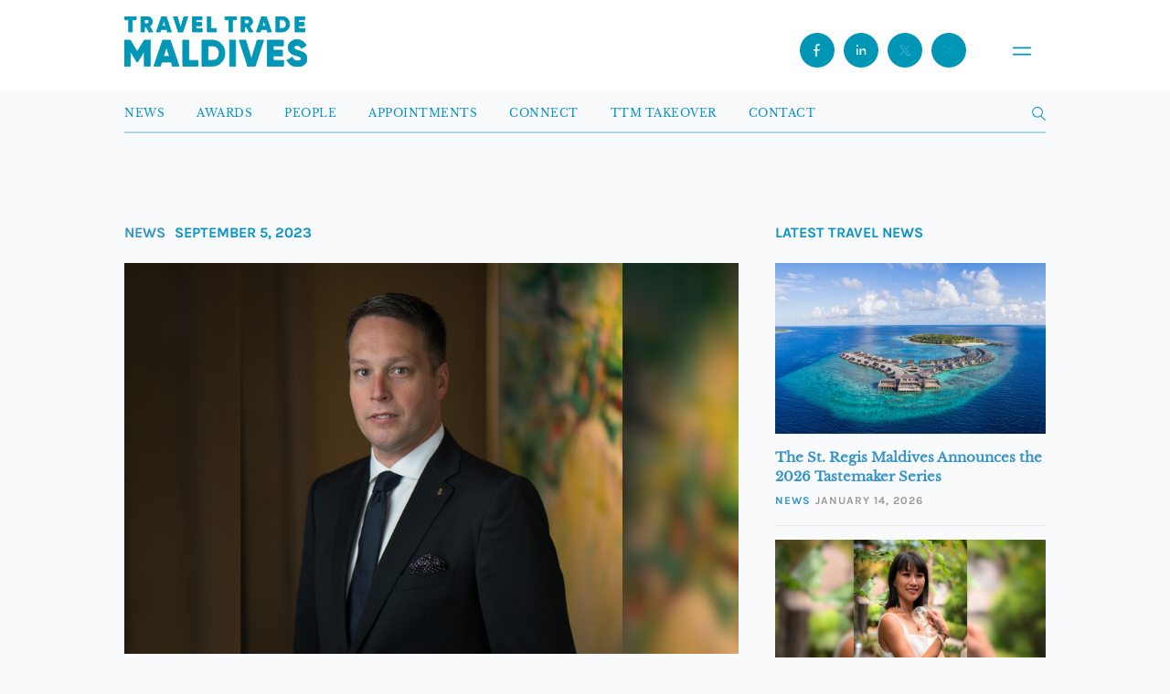

--- FILE ---
content_type: text/html; charset=UTF-8
request_url: https://www.traveltrademaldives.com/marriott-international-appoints-jan-wagelaar-as-market-director-of-revenue-strategy-for-maldives/
body_size: 12332
content:
<!doctype html>
<html lang="en-US">
    <head><style>img.lazy{min-height:1px}</style><link rel="preload" href="https://www.traveltrademaldives.com/plugins/w3-total-cache/pub/js/lazyload.min.js" as="script">
        <script async src="https://www.googletagmanager.com/gtag/js?id=UA-97313037-1"></script>
        <script>
          window.dataLayer = window.dataLayer || [];
          function gtag(){dataLayer.push(arguments);}
          gtag('js', new Date());

          gtag('config', 'UA-97313037-1');
        </script>
		<script async src="https://www.googletagmanager.com/gtag/js?id=G-7NHKGRLPCN"></script>
		<script>
		  window.dataLayer = window.dataLayer || [];
		  function gtag(){dataLayer.push(arguments);}
		  gtag('js', new Date());

		  gtag('config', 'G-7NHKGRLPCN');
		</script>
        <meta charset="UTF-8" />
        <meta name="viewport" content="width=device-width, initial-scale=1, maximum-scale=1" />
        <link rel="icon" type="image/png" href="https://www.traveltrademaldives.com/assets/favicon-blue.png">
        <meta name="description" content="Travel Trade Maldives (TTM) is the leading travel trade business resource for tourism industry developments in Maldives. Travel & Hospitality News">
        <meta name="twitter:card" content="summary_large_image"/>
        <meta name="twitter:site" content="@traveltrademv"/>
        <meta name="twitter:creator" content="@traveltrademv"/>
        <meta name="twitter:widgets:csp" content="on">
        <meta name="twitter:description" content="TTM | Leading travel news resource in Maldives"/>
        <meta name="twitter:title" content="Marriott International Appoints Jan Wagelaar as Market Director of Revenue Strategy for Maldives"/><meta property="og:title" content="Marriott International Appoints Jan Wagelaar as Market Director of Revenue Strategy for Maldives"/><meta property="og:type" content="article"/><meta property="og:url" content="https://www.traveltrademaldives.com/marriott-international-appoints-jan-wagelaar-as-market-director-of-revenue-strategy-for-maldives/"/><meta property="og:site_name" content="TRAVELTRADEMALDIVES.COM"/><meta property="og:image" content="https://www.traveltrademaldives.com/assets/2023/09/Untitled-design-5-672x428.png"/>        <title>Travel Trade Maldives -   Marriott International Appoints Jan Wagelaar as Market Director of Revenue Strategy for Maldives</title>
        <meta name='robots' content='max-image-preview:large' />
	<style>img:is([sizes="auto" i], [sizes^="auto," i]) { contain-intrinsic-size: 3000px 1500px }</style>
	<link rel='dns-prefetch' href='//www.traveltrademaldives.com' />
<link rel='dns-prefetch' href='//www.google.com' />
<link rel="alternate" type="application/rss+xml" title="Travel Trade Maldives &raquo; Marriott International Appoints Jan Wagelaar as Market Director of Revenue Strategy for Maldives Comments Feed" href="https://www.traveltrademaldives.com/marriott-international-appoints-jan-wagelaar-as-market-director-of-revenue-strategy-for-maldives/feed/" />
<link rel='stylesheet' id='wp-block-library-css' href='https://www.traveltrademaldives.com/wp-includes/css/dist/block-library/style.min.css?ver=6.7.2' type='text/css' media='all' />
<style id='classic-theme-styles-inline-css' type='text/css'>
/*! This file is auto-generated */
.wp-block-button__link{color:#fff;background-color:#32373c;border-radius:9999px;box-shadow:none;text-decoration:none;padding:calc(.667em + 2px) calc(1.333em + 2px);font-size:1.125em}.wp-block-file__button{background:#32373c;color:#fff;text-decoration:none}
</style>
<style id='global-styles-inline-css' type='text/css'>
:root{--wp--preset--aspect-ratio--square: 1;--wp--preset--aspect-ratio--4-3: 4/3;--wp--preset--aspect-ratio--3-4: 3/4;--wp--preset--aspect-ratio--3-2: 3/2;--wp--preset--aspect-ratio--2-3: 2/3;--wp--preset--aspect-ratio--16-9: 16/9;--wp--preset--aspect-ratio--9-16: 9/16;--wp--preset--color--black: #000000;--wp--preset--color--cyan-bluish-gray: #abb8c3;--wp--preset--color--white: #ffffff;--wp--preset--color--pale-pink: #f78da7;--wp--preset--color--vivid-red: #cf2e2e;--wp--preset--color--luminous-vivid-orange: #ff6900;--wp--preset--color--luminous-vivid-amber: #fcb900;--wp--preset--color--light-green-cyan: #7bdcb5;--wp--preset--color--vivid-green-cyan: #00d084;--wp--preset--color--pale-cyan-blue: #8ed1fc;--wp--preset--color--vivid-cyan-blue: #0693e3;--wp--preset--color--vivid-purple: #9b51e0;--wp--preset--gradient--vivid-cyan-blue-to-vivid-purple: linear-gradient(135deg,rgba(6,147,227,1) 0%,rgb(155,81,224) 100%);--wp--preset--gradient--light-green-cyan-to-vivid-green-cyan: linear-gradient(135deg,rgb(122,220,180) 0%,rgb(0,208,130) 100%);--wp--preset--gradient--luminous-vivid-amber-to-luminous-vivid-orange: linear-gradient(135deg,rgba(252,185,0,1) 0%,rgba(255,105,0,1) 100%);--wp--preset--gradient--luminous-vivid-orange-to-vivid-red: linear-gradient(135deg,rgba(255,105,0,1) 0%,rgb(207,46,46) 100%);--wp--preset--gradient--very-light-gray-to-cyan-bluish-gray: linear-gradient(135deg,rgb(238,238,238) 0%,rgb(169,184,195) 100%);--wp--preset--gradient--cool-to-warm-spectrum: linear-gradient(135deg,rgb(74,234,220) 0%,rgb(151,120,209) 20%,rgb(207,42,186) 40%,rgb(238,44,130) 60%,rgb(251,105,98) 80%,rgb(254,248,76) 100%);--wp--preset--gradient--blush-light-purple: linear-gradient(135deg,rgb(255,206,236) 0%,rgb(152,150,240) 100%);--wp--preset--gradient--blush-bordeaux: linear-gradient(135deg,rgb(254,205,165) 0%,rgb(254,45,45) 50%,rgb(107,0,62) 100%);--wp--preset--gradient--luminous-dusk: linear-gradient(135deg,rgb(255,203,112) 0%,rgb(199,81,192) 50%,rgb(65,88,208) 100%);--wp--preset--gradient--pale-ocean: linear-gradient(135deg,rgb(255,245,203) 0%,rgb(182,227,212) 50%,rgb(51,167,181) 100%);--wp--preset--gradient--electric-grass: linear-gradient(135deg,rgb(202,248,128) 0%,rgb(113,206,126) 100%);--wp--preset--gradient--midnight: linear-gradient(135deg,rgb(2,3,129) 0%,rgb(40,116,252) 100%);--wp--preset--font-size--small: 13px;--wp--preset--font-size--medium: 20px;--wp--preset--font-size--large: 36px;--wp--preset--font-size--x-large: 42px;--wp--preset--spacing--20: 0.44rem;--wp--preset--spacing--30: 0.67rem;--wp--preset--spacing--40: 1rem;--wp--preset--spacing--50: 1.5rem;--wp--preset--spacing--60: 2.25rem;--wp--preset--spacing--70: 3.38rem;--wp--preset--spacing--80: 5.06rem;--wp--preset--shadow--natural: 6px 6px 9px rgba(0, 0, 0, 0.2);--wp--preset--shadow--deep: 12px 12px 50px rgba(0, 0, 0, 0.4);--wp--preset--shadow--sharp: 6px 6px 0px rgba(0, 0, 0, 0.2);--wp--preset--shadow--outlined: 6px 6px 0px -3px rgba(255, 255, 255, 1), 6px 6px rgba(0, 0, 0, 1);--wp--preset--shadow--crisp: 6px 6px 0px rgba(0, 0, 0, 1);}:where(.is-layout-flex){gap: 0.5em;}:where(.is-layout-grid){gap: 0.5em;}body .is-layout-flex{display: flex;}.is-layout-flex{flex-wrap: wrap;align-items: center;}.is-layout-flex > :is(*, div){margin: 0;}body .is-layout-grid{display: grid;}.is-layout-grid > :is(*, div){margin: 0;}:where(.wp-block-columns.is-layout-flex){gap: 2em;}:where(.wp-block-columns.is-layout-grid){gap: 2em;}:where(.wp-block-post-template.is-layout-flex){gap: 1.25em;}:where(.wp-block-post-template.is-layout-grid){gap: 1.25em;}.has-black-color{color: var(--wp--preset--color--black) !important;}.has-cyan-bluish-gray-color{color: var(--wp--preset--color--cyan-bluish-gray) !important;}.has-white-color{color: var(--wp--preset--color--white) !important;}.has-pale-pink-color{color: var(--wp--preset--color--pale-pink) !important;}.has-vivid-red-color{color: var(--wp--preset--color--vivid-red) !important;}.has-luminous-vivid-orange-color{color: var(--wp--preset--color--luminous-vivid-orange) !important;}.has-luminous-vivid-amber-color{color: var(--wp--preset--color--luminous-vivid-amber) !important;}.has-light-green-cyan-color{color: var(--wp--preset--color--light-green-cyan) !important;}.has-vivid-green-cyan-color{color: var(--wp--preset--color--vivid-green-cyan) !important;}.has-pale-cyan-blue-color{color: var(--wp--preset--color--pale-cyan-blue) !important;}.has-vivid-cyan-blue-color{color: var(--wp--preset--color--vivid-cyan-blue) !important;}.has-vivid-purple-color{color: var(--wp--preset--color--vivid-purple) !important;}.has-black-background-color{background-color: var(--wp--preset--color--black) !important;}.has-cyan-bluish-gray-background-color{background-color: var(--wp--preset--color--cyan-bluish-gray) !important;}.has-white-background-color{background-color: var(--wp--preset--color--white) !important;}.has-pale-pink-background-color{background-color: var(--wp--preset--color--pale-pink) !important;}.has-vivid-red-background-color{background-color: var(--wp--preset--color--vivid-red) !important;}.has-luminous-vivid-orange-background-color{background-color: var(--wp--preset--color--luminous-vivid-orange) !important;}.has-luminous-vivid-amber-background-color{background-color: var(--wp--preset--color--luminous-vivid-amber) !important;}.has-light-green-cyan-background-color{background-color: var(--wp--preset--color--light-green-cyan) !important;}.has-vivid-green-cyan-background-color{background-color: var(--wp--preset--color--vivid-green-cyan) !important;}.has-pale-cyan-blue-background-color{background-color: var(--wp--preset--color--pale-cyan-blue) !important;}.has-vivid-cyan-blue-background-color{background-color: var(--wp--preset--color--vivid-cyan-blue) !important;}.has-vivid-purple-background-color{background-color: var(--wp--preset--color--vivid-purple) !important;}.has-black-border-color{border-color: var(--wp--preset--color--black) !important;}.has-cyan-bluish-gray-border-color{border-color: var(--wp--preset--color--cyan-bluish-gray) !important;}.has-white-border-color{border-color: var(--wp--preset--color--white) !important;}.has-pale-pink-border-color{border-color: var(--wp--preset--color--pale-pink) !important;}.has-vivid-red-border-color{border-color: var(--wp--preset--color--vivid-red) !important;}.has-luminous-vivid-orange-border-color{border-color: var(--wp--preset--color--luminous-vivid-orange) !important;}.has-luminous-vivid-amber-border-color{border-color: var(--wp--preset--color--luminous-vivid-amber) !important;}.has-light-green-cyan-border-color{border-color: var(--wp--preset--color--light-green-cyan) !important;}.has-vivid-green-cyan-border-color{border-color: var(--wp--preset--color--vivid-green-cyan) !important;}.has-pale-cyan-blue-border-color{border-color: var(--wp--preset--color--pale-cyan-blue) !important;}.has-vivid-cyan-blue-border-color{border-color: var(--wp--preset--color--vivid-cyan-blue) !important;}.has-vivid-purple-border-color{border-color: var(--wp--preset--color--vivid-purple) !important;}.has-vivid-cyan-blue-to-vivid-purple-gradient-background{background: var(--wp--preset--gradient--vivid-cyan-blue-to-vivid-purple) !important;}.has-light-green-cyan-to-vivid-green-cyan-gradient-background{background: var(--wp--preset--gradient--light-green-cyan-to-vivid-green-cyan) !important;}.has-luminous-vivid-amber-to-luminous-vivid-orange-gradient-background{background: var(--wp--preset--gradient--luminous-vivid-amber-to-luminous-vivid-orange) !important;}.has-luminous-vivid-orange-to-vivid-red-gradient-background{background: var(--wp--preset--gradient--luminous-vivid-orange-to-vivid-red) !important;}.has-very-light-gray-to-cyan-bluish-gray-gradient-background{background: var(--wp--preset--gradient--very-light-gray-to-cyan-bluish-gray) !important;}.has-cool-to-warm-spectrum-gradient-background{background: var(--wp--preset--gradient--cool-to-warm-spectrum) !important;}.has-blush-light-purple-gradient-background{background: var(--wp--preset--gradient--blush-light-purple) !important;}.has-blush-bordeaux-gradient-background{background: var(--wp--preset--gradient--blush-bordeaux) !important;}.has-luminous-dusk-gradient-background{background: var(--wp--preset--gradient--luminous-dusk) !important;}.has-pale-ocean-gradient-background{background: var(--wp--preset--gradient--pale-ocean) !important;}.has-electric-grass-gradient-background{background: var(--wp--preset--gradient--electric-grass) !important;}.has-midnight-gradient-background{background: var(--wp--preset--gradient--midnight) !important;}.has-small-font-size{font-size: var(--wp--preset--font-size--small) !important;}.has-medium-font-size{font-size: var(--wp--preset--font-size--medium) !important;}.has-large-font-size{font-size: var(--wp--preset--font-size--large) !important;}.has-x-large-font-size{font-size: var(--wp--preset--font-size--x-large) !important;}
:where(.wp-block-post-template.is-layout-flex){gap: 1.25em;}:where(.wp-block-post-template.is-layout-grid){gap: 1.25em;}
:where(.wp-block-columns.is-layout-flex){gap: 2em;}:where(.wp-block-columns.is-layout-grid){gap: 2em;}
:root :where(.wp-block-pullquote){font-size: 1.5em;line-height: 1.6;}
</style>
<link rel='stylesheet' id='contact-form-7-css' href='https://www.traveltrademaldives.com/plugins/contact-form-7/includes/css/styles.css?ver=5.5.4' type='text/css' media='all' />
<link rel='stylesheet' id='dashicons-css' href='https://www.traveltrademaldives.com/wp-includes/css/dashicons.min.css?ver=6.7.2' type='text/css' media='all' />
<link rel='stylesheet' id='tooltip-css' href='https://www.traveltrademaldives.com/plugins/wp-poll/assets/tool-tip.min.css?ver=6.7.2' type='text/css' media='all' />
<link rel='stylesheet' id='wpp-front-cb-css' href='https://www.traveltrademaldives.com/plugins/wp-poll/assets/css/checkbox.css?ver=6.7.2' type='text/css' media='all' />
<link rel='stylesheet' id='wpp-front-css' href='https://www.traveltrademaldives.com/plugins/wp-poll/assets/css/style.css?ver=6.7.2' type='text/css' media='all' />
<link rel='stylesheet' id='ttm-bootstrap-css' href='https://www.traveltrademaldives.com/themes/ttm%202017/css/bootstrap.min.css?ver=7.4' type='text/css' media='all' />
<link rel='stylesheet' id='ttm-blueimp-gallery-css' href='https://www.traveltrademaldives.com/themes/ttm%202017/css/blueimp-gallery.min.css?ver=6.7.2' type='text/css' media='all' />
<link rel='stylesheet' id='ttm-jquery-scrollpane-css' href='https://www.traveltrademaldives.com/themes/ttm%202017/css/jquery.scrollpane.css?ver=6.7.2' type='text/css' media='all' />
<link rel='stylesheet' id='ttm-icons-css' href='https://www.traveltrademaldives.com/themes/ttm%202017/css/icon.css?ver=6.7.2' type='text/css' media='all' />
<link rel='stylesheet' id='ttm-layout-css' href='https://www.traveltrademaldives.com/themes/ttm%202017/css/style.min.css?ver=8.0.9' type='text/css' media='all' />
<script type="text/javascript" src="https://www.traveltrademaldives.com/wp-includes/js/jquery/jquery.min.js?ver=3.7.1" id="jquery-core-js"></script>
<script type="text/javascript" src="https://www.traveltrademaldives.com/wp-includes/js/jquery/jquery-migrate.min.js?ver=3.4.1" id="jquery-migrate-js"></script>
<script type="text/javascript" src="https://www.traveltrademaldives.com/plugins/miniorange-login-openid/includes/js/mo_openid_jquery.cookie.min.js?ver=6.7.2" id="js-cookie-script-js"></script>
<script type="text/javascript" src="https://www.traveltrademaldives.com/plugins/miniorange-login-openid/includes/js/mo-openid-social_login.js?ver=6.7.2" id="mo-social-login-script-js"></script>
<script type="text/javascript" src="https://www.traveltrademaldives.com/plugins/wp-poll/assets/js/svgcheckbx.js?ver=6.7.2" id="wpp-front-cb-js"></script>
<script type="text/javascript" id="wpp-front-js-extra">
/* <![CDATA[ */
var wpp_object = {"ajaxurl":"https:\/\/www.traveltrademaldives.com\/wp-admin\/admin-ajax.php","copyText":"Copied !","voteText":"Vote(s)","tempProDownload":"https:\/\/pluginbazar.com\/my-account\/downloads\/","tempProDownloadTxt":"Download Version 1.1.0"};
/* ]]> */
</script>
<script type="text/javascript" src="https://www.traveltrademaldives.com/plugins/wp-poll/assets/js/scripts.js?ver=6.7.2" id="wpp-front-js"></script>
<link rel="https://api.w.org/" href="https://www.traveltrademaldives.com/wp-json/" /><link rel="alternate" title="JSON" type="application/json" href="https://www.traveltrademaldives.com/wp-json/wp/v2/posts/44606" /><link rel="EditURI" type="application/rsd+xml" title="RSD" href="https://www.traveltrademaldives.com/xmlrpc.php?rsd" />
<meta name="generator" content="WordPress 6.7.2" />
<link rel="canonical" href="https://www.traveltrademaldives.com/marriott-international-appoints-jan-wagelaar-as-market-director-of-revenue-strategy-for-maldives/" />
<link rel='shortlink' href='https://www.traveltrademaldives.com/?p=44606' />
<link rel="alternate" title="oEmbed (JSON)" type="application/json+oembed" href="https://www.traveltrademaldives.com/wp-json/oembed/1.0/embed?url=https%3A%2F%2Fwww.traveltrademaldives.com%2Fmarriott-international-appoints-jan-wagelaar-as-market-director-of-revenue-strategy-for-maldives%2F" />
<link rel="alternate" title="oEmbed (XML)" type="text/xml+oembed" href="https://www.traveltrademaldives.com/wp-json/oembed/1.0/embed?url=https%3A%2F%2Fwww.traveltrademaldives.com%2Fmarriott-international-appoints-jan-wagelaar-as-market-director-of-revenue-strategy-for-maldives%2F&#038;format=xml" />

<!-- This site is using AdRotate v5.8.20 to display their advertisements - https://ajdg.solutions/ -->
<!-- AdRotate CSS -->
<style type="text/css" media="screen">
	.g { margin:0px; padding:0px; overflow:hidden; line-height:1; zoom:1; }
	.g img { height:auto; }
	.g-col { position:relative; float:left; }
	.g-col:first-child { margin-left: 0; }
	.g-col:last-child { margin-right: 0; }
	@media only screen and (max-width: 480px) {
		.g-col, .g-dyn, .g-single { width:100%; margin-left:0; margin-right:0; }
	}
</style>
<!-- /AdRotate CSS -->


    <script type="text/javascript">

        var ajaxurl = 'https://www.traveltrademaldives.com/wp-admin/admin-ajax.php';
        var pois = [{"poi_address":"<strong>Bandos Maldives<\/strong><br\/>Male'","poi_latitude":"4.1754959","poi_longitude":"73.5093474","poi_title":"Bandos Maldives"}];
        var poi_marker = 'https://www.traveltrademaldives.com/themes/ttm%202017/images/schemes/basic/icon-map-pointer.png';
        var contact_missingfield_error = "Sorry! You've entered an invalid email.";
        var contact_wrongemail_error = "This field must be filled out.";
    </script><style type="text/css"></style>    </head>
    <body class="post-template-default single single-post postid-44606 single-format-standard">
        
    <div class="header-container">
        <header class="nav transition home">
            <a href="https://www.traveltrademaldives.com/" id="logo">
<svg id="Layer_1" data-name="Layer 1" xmlns="http://www.w3.org/2000/svg" viewBox="0 0 224.08 61.41">  <defs>    <style>      .cls-1 {        isolation: isolate;      }      .cls-2 {        fill: #0097b7;      }    </style>  </defs>  <g class="cls-1">    <g class="cls-1">      <path class="cls-2" d="M14.57.01v4.17h-4.87v14.78h-4.33V4.18H.49V.01h14.08Z"/>    </g>    <g class="cls-1">      <path class="cls-2" d="M30.33,18.96l-3.57-6.23h-2.06v6.23h-4.33V.01h7.58c1.81,0,3.33.62,4.6,1.89,1.27,1.27,1.9,2.79,1.9,4.6,0,2.3-1.41,4.41-3.49,5.5l4.03,6.96h-4.66ZM24.7,4.07v4.87h3.25c1.19,0,2.17-1.06,2.17-2.44s-.97-2.44-2.17-2.44h-3.25Z"/>    </g>  </g>  <g class="cls-1">    <g class="cls-1">      <path class="cls-2" d="M53.01,18.96l-.95-2.98h-7.04l-.95,2.98h-4.74L45.78.01h5.52l6.44,18.95h-4.74ZM46.32,11.92h4.44l-2.22-6.96-2.22,6.96Z"/>    </g>  </g>  <g class="cls-1">    <g class="cls-1">      <path class="cls-2" d="M66.22,18.96L60.05.01h4.74l4.2,13.94L73.18.01h4.74l-6.17,18.95h-5.52Z"/>    </g>    <g class="cls-1">      <path class="cls-2" d="M87.79,14.79h7.58v4.17h-11.91V.01h11.78v4.17h-7.44v3.14h6.77v4.11h-6.77v3.36Z"/>    </g>  </g>  <g class="cls-1">    <g class="cls-1">      <path class="cls-2" d="M106.08,14.79h6.77v4.17h-11.1V.01h4.33v14.78Z"/>    </g>  </g>  <g class="cls-1">    <g class="cls-1">      <path class="cls-2" d="M137.48.01v4.17h-4.87v14.78h-4.33V4.18h-4.87V.01h14.08Z"/>      <path class="cls-2" d="M153.12,18.96l-3.57-6.23h-2.06v6.23h-4.33V.01h7.58c1.81,0,3.33.62,4.6,1.89s1.89,2.79,1.89,4.6c0,2.3-1.41,4.41-3.49,5.5l4.03,6.96h-4.66ZM147.49,4.07v4.87h3.25c1.19,0,2.17-1.06,2.17-2.44s-.97-2.44-2.17-2.44h-3.25Z"/>      <path class="cls-2" d="M175.65,18.96l-.95-2.98h-7.04l-.95,2.98h-4.74L168.42.01h5.52l6.44,18.95h-4.74ZM168.96,11.92h4.44l-2.22-6.96-2.22,6.96Z"/>      <path class="cls-2" d="M193.38.01c2.62,0,4.79.92,6.55,2.73,1.76,1.81,2.65,4.06,2.65,6.74s-.89,4.95-2.65,6.77c-1.76,1.81-3.93,2.71-6.55,2.71h-7.58V.01h7.58ZM193.38,14.79c1.49,0,2.71-.49,3.63-1.43.95-.97,1.41-2.27,1.41-3.87s-.46-2.9-1.41-3.84c-.92-.97-2.14-1.46-3.63-1.46h-3.25v10.61h3.25Z"/>    </g>    <g class="cls-1">      <path class="cls-2" d="M213.69,14.79h7.58v4.17h-11.91V.01h11.78v4.17h-7.44v3.14h6.77v4.11h-6.77v3.36Z"/>    </g>  </g>  <g class="cls-1">    <g class="cls-1">      <path class="cls-2" d="M31.72,29.04v31.72h-7.25v-18.44l-8.2,13.46h-.82l-8.2-13.46v18.44H0v-31.72h7.25l8.61,14.09,8.61-14.09h7.25Z"/>      <path class="cls-2" d="M59.14,60.76l-1.59-4.99h-11.78l-1.59,4.99h-7.93l10.79-31.72h9.25l10.79,31.72h-7.93ZM47.95,48.98h7.43l-3.72-11.65-3.72,11.65Z"/>      <path class="cls-2" d="M78.86,53.78h11.33v6.98h-18.58v-31.72h7.25v24.74Z"/>      <path class="cls-2" d="M107.86,29.04c4.4,0,8.02,1.54,10.97,4.58,2.95,3.04,4.44,6.8,4.44,11.28s-1.5,8.29-4.44,11.33c-2.95,3.04-6.57,4.53-10.97,4.53h-12.69v-31.72h12.69ZM107.86,53.78c2.49,0,4.53-.82,6.07-2.4,1.59-1.63,2.36-3.81,2.36-6.48s-.77-4.85-2.36-6.44c-1.54-1.63-3.58-2.45-6.07-2.45h-5.44v17.76h5.44Z"/>    </g>    <g class="cls-1">      <path class="cls-2" d="M129.16,29.04h7.25v31.72h-7.25v-31.72Z"/>    </g>    <g class="cls-1">      <path class="cls-2" d="M151.22,60.76l-10.33-31.72h7.93l7.02,23.34,7.02-23.34h7.93l-10.33,31.72h-9.25Z"/>      <path class="cls-2" d="M182.58,53.78h12.69v6.98h-19.94v-31.72h19.71v6.98h-12.46v5.26h11.33v6.89h-11.33v5.62Z"/>    </g>    <g class="cls-1">      <path class="cls-2" d="M199.58,53.55l6.25-3.62c1.27,2.95,3.49,4.4,6.66,4.4,2.85,0,4.3-.86,4.3-2.58,0-.95-.45-1.68-1.4-2.17-.91-.54-2.63-1.18-5.17-1.86-2.67-.73-4.49-1.54-6.43-2.99-1.86-1.5-2.9-3.76-2.9-6.66s1.04-5.26,3.13-7.02c2.13-1.77,4.62-2.63,7.52-2.63,5.21,0,9.29,2.49,11.6,7.16l-6.12,3.58c-1.13-2.4-2.72-3.67-5.48-3.67-2.17,0-3.4,1.09-3.4,2.4,0,.77.36,1.45,1.09,2.04.77.59,2.31,1.22,4.62,1.9l2.95.95c.68.23,1.59.63,2.63,1.22,1.09.54,1.9,1.13,2.45,1.77,1.13,1.22,2.17,3.31,2.17,5.89,0,3.04-1.09,5.39-3.26,7.16-2.17,1.72-5.03,2.58-8.52,2.58-6.48,0-10.88-2.99-12.69-7.84Z"/>    </g>  </g></svg>           </a>
                <div class="navbar-header">
                    
                <button class="open-menu" id="openMenu" aria-haspopup="dialog" aria-controls="mobileMenu">
<svg id="Layer_2" data-name="Layer 2" xmlns="http://www.w3.org/2000/svg" viewBox="0 0 10.46 4.81">
  <defs>
    <style>
      .cls-1 {
        fill: #fff;
        stroke: #0097b7;
        stroke-linecap: round;
        stroke-miterlimit: 10;
        stroke-width: 1.01px;
      }
    </style>
  </defs>
  <g id="Layer_1-2" data-name="Layer 1">
    <g>
      <line class="cls-1" x1=".51" y1=".51" x2="9.96" y2=".51"/>
      <line class="cls-1" x1=".51" y1="4.3" x2="9.96" y2="4.3"/>
    </g>
  </g>
</svg></button>

  <!-- Overlay Menu -->
  <div class="menu" id="mobileMenu" role="dialog" aria-modal="true" aria-labelledby="menuTitle" aria-hidden="true">
    <div class="menu__top">
      <button class="menu__close" id="closeMenu" aria-label="Close menu">
        <span class="x" aria-hidden="true">
          <svg xmlns="http://www.w3.org/2000/svg" fill="none" stroke="currentColor" stroke-width="2" viewBox="0 0 24 24"><path d="M6 6l12 12M18 6L6 18"/></svg>
        </span>
      </button>
    </div>

    <nav class="menu__nav" aria-label="Mobile">
      <a class="menu__item" href="https://www.traveltrademaldives.com/press/news">
        <span id="menuTitle" class="menu__label">News</span>
      </a>
      <a class="menu__item" href="https://www.traveltrademaldives.com/awards-2025/">
        <span class="menu__label">Awards</span>
      </a>
      <a class="menu__item" href="https://www.traveltrademaldives.com/people/">
        <span class="menu__label">People</span>
      </a>
      <a class="menu__item" href="https://www.traveltrademaldives.com/press/appointments/">
        <span class="menu__label">Appointments</span>
      </a>
      <a class="menu__item" href="https://connect.traveltrademaldives.com/">
        <span class="menu__label">Connect</span>
      </a>
      <a class="menu__item" href="https://www.traveltrademaldives.com/takeover/">
        <span class="menu__label">TTM Takeover</span>
      </a>
      <a class="menu__item" href="https://www.traveltrademaldives.com/contact/">
        <span class="menu__label">Contact</span>
      </a>
    </nav>

    <div class="menu__footer">
      <div class="social">
        <span class="social__label">© Travel Trade Maldives 2026</span>
        <a href="https://www.facebook.com/traveltrademaldives/" aria-label="Facebook" title="Facebook">
          <svg id="Layer_1" data-name="Layer 1" xmlns="http://www.w3.org/2000/svg" viewBox="0 0 24 24"><path class="cls-1" d="M15.24,6.87c0,.17-.14.31-.31.31h-1.54c-.68,0-1.23.55-1.23,1.24v2.17h2.59c.3,0,.53.26.49.56l-.19,1.48c-.03.25-.24.43-.49.43h-2.4v6.2c-.25.02-.51.03-.77.03-.58,0-1.15-.06-1.69-.17v-6.07h-1.85c-.17,0-.31-.14-.31-.31v-1.86c0-.17.14-.31.31-.31h1.85v-2.78c0-1.71,1.38-3.09,3.08-3.09h2.16c.17,0,.31.14.31.31v1.86Z"/></svg>
        </a>
        <a href="https://www.instagram.com/traveltrademv/" aria-label="Instagram" title="Instagram">
          <svg xmlns="http://www.w3.org/2000/svg" viewBox="0 0 24 24" fill="currentColor"><path d="M7 2h10a5 5 0 0 1 5 5v10a5 5 0 0 1-5 5H7a5 5 0 0 1-5-5V7a5 5 0 0 1 5-5Zm0 2a3 3 0 0 0-3 3v10a3 3 0 0 0 3 3h10a3 3 0 0 0 3-3V7a3 3 0 0 0-3-3H7Zm5 3.8A5.2 5.2 0 1 1 6.8 13 5.2 5.2 0 0 1 12 7.8Zm0 2A3.2 3.2 0 1 0 15.2 13 3.2 3.2 0 0 0 12 9.8Zm5.75-3.05a1.15 1.15 0 1 1-1.15 1.15 1.15 1.15 0 0 1 1.15-1.15Z"/></svg>
        </a>
        <a href="https://x.com/traveltrademv" aria-label="X (Twitter)" title="X">
          <svg id="Layer_1" data-name="Layer 1" xmlns="http://www.w3.org/2000/svg" viewBox="0 0 24 24"><path class="cls-1" d="M13.61,11.06l4.52-4.83h-1.72l-3.55,3.79-2.72-3.79h-4.69l4.76,6.64-4.76,5.08h1.71l3.79-4.05,2.89,4.05h4.69l-4.93-6.89ZM7.88,7.47h1.64l6.61,9.23h-1.64L7.88,7.47Z"/></svg>
        </a>
        <a href="https://www.linkedin.com/showcase/traveltrademaldives/" aria-label="LinkedIn" title="LinkedIn">
          <svg id="Layer_1" data-name="Layer 1" xmlns="http://www.w3.org/2000/svg" viewBox="0 0 24 24"><path class="cls-1" d="M9.04,17.43c0,.06-.05.12-.12.12h-2.35c-.06,0-.12-.05-.12-.12v-7.5c0-.06.05-.12.12-.12h2.35c.06,0,.12.05.12.12v7.5ZM7.75,8.79c-.85,0-1.55-.69-1.55-1.55s.69-1.55,1.55-1.55,1.55.69,1.55,1.55-.69,1.55-1.55,1.55M17.8,17.03c0,.28-.23.52-.52.52h-1.55c-.28,0-.52-.23-.52-.52v-3.61c0-.71-.58-1.29-1.29-1.29s-1.29.58-1.29,1.29v3.61c0,.28-.23.52-.52.52h-1.55c-.28,0-.52-.23-.52-.52v-6.7c0-.28.23-.52.52-.52h1.55c.28,0,.52.23.52.52v.33c.52-.67,1.37-1.1,2.32-1.1,1.42,0,2.83,1.03,2.83,3.09v4.38Z"/></svg>
        </a>
      </div>

    </div>
  </div>
                    <div class="social">
                <a href="https://www.facebook.com/traveltrademaldives/" class="header-fb" target="_blank" rel="noopener noreferrer">
                <svg id="Layer_1" data-name="Layer 1" xmlns="http://www.w3.org/2000/svg" viewBox="0 0 24 24"><path class="cls-1" d="M15.24,6.87c0,.17-.14.31-.31.31h-1.54c-.68,0-1.23.55-1.23,1.24v2.17h2.59c.3,0,.53.26.49.56l-.19,1.48c-.03.25-.24.43-.49.43h-2.4v6.2c-.25.02-.51.03-.77.03-.58,0-1.15-.06-1.69-.17v-6.07h-1.85c-.17,0-.31-.14-.31-.31v-1.86c0-.17.14-.31.31-.31h1.85v-2.78c0-1.71,1.38-3.09,3.08-3.09h2.16c.17,0,.31.14.31.31v1.86Z"/></svg>
                </a>
                <a href="https://www.linkedin.com/showcase/traveltrademaldives/" class="header-linkedin" target="_blank" rel="noopener noreferrer">
                <svg id="Layer_1" data-name="Layer 1" xmlns="http://www.w3.org/2000/svg" viewBox="0 0 24 24"><path class="cls-1" d="M9.04,17.43c0,.06-.05.12-.12.12h-2.35c-.06,0-.12-.05-.12-.12v-7.5c0-.06.05-.12.12-.12h2.35c.06,0,.12.05.12.12v7.5ZM7.75,8.79c-.85,0-1.55-.69-1.55-1.55s.69-1.55,1.55-1.55,1.55.69,1.55,1.55-.69,1.55-1.55,1.55M17.8,17.03c0,.28-.23.52-.52.52h-1.55c-.28,0-.52-.23-.52-.52v-3.61c0-.71-.58-1.29-1.29-1.29s-1.29.58-1.29,1.29v3.61c0,.28-.23.52-.52.52h-1.55c-.28,0-.52-.23-.52-.52v-6.7c0-.28.23-.52.52-.52h1.55c.28,0,.52.23.52.52v.33c.52-.67,1.37-1.1,2.32-1.1,1.42,0,2.83,1.03,2.83,3.09v4.38Z"/></svg>
                </a>
                <a href="https://x.com/traveltrademv" class="header-twitter" target="_blank" rel="noopener noreferrer">
                <svg id="Layer_1" data-name="Layer 1" xmlns="http://www.w3.org/2000/svg" viewBox="0 0 24 24"><path class="cls-1" d="M13.61,11.06l4.52-4.83h-1.72l-3.55,3.79-2.72-3.79h-4.69l4.76,6.64-4.76,5.08h1.71l3.79-4.05,2.89,4.05h4.69l-4.93-6.89ZM7.88,7.47h1.64l6.61,9.23h-1.64L7.88,7.47Z"/></svg>
                </a>
                <a href="https://www.instagram.com/traveltrademv/" class="header-insta" target="_blank" rel="noopener noreferrer">
                <svg id="Layer_1" data-name="Layer 1" xmlns="http://www.w3.org/2000/svg" viewBox="0 0 24 24"><path class="cls-1" d="M12,8.85c-1.73,0-3.14,1.4-3.14,3.14s1.41,3.15,3.14,3.15,3.15-1.41,3.15-3.15-1.41-3.14-3.15-3.14ZM12,14.09c-1.15,0-2.1-.94-2.1-2.1s.95-2.1,2.1-2.1,2.11.95,2.11,2.1-.95,2.1-2.11,2.1ZM15.37,8.01c-.35,0-.63.28-.63.63s.28.63.63.63.63-.28.63-.63-.28-.63-.63-.63ZM15.37,8.01c-.35,0-.63.28-.63.63s.28.63.63.63.63-.28.63-.63-.28-.63-.63-.63ZM12,8.85c-1.73,0-3.14,1.4-3.14,3.14s1.41,3.15,3.14,3.15,3.15-1.41,3.15-3.15-1.41-3.14-3.15-3.14ZM12,14.09c-1.15,0-2.1-.94-2.1-2.1s.95-2.1,2.1-2.1,2.11.95,2.11,2.1-.95,2.1-2.11,2.1ZM15.15,5.91h-6.3c-1.62,0-2.94,1.32-2.94,2.94v6.3c0,1.63,1.33,2.94,2.94,2.94h6.3c1.63,0,2.94-1.32,2.94-2.94v-6.3c0-1.63-1.32-2.94-2.94-2.94ZM17.04,14.94c0,1.16-.94,2.1-2.1,2.1h-5.88c-1.16,0-2.1-.94-2.1-2.1v-5.88c0-1.16.94-2.1,2.1-2.1h5.88c1.16,0,2.1.94,2.1,2.1v5.88ZM15.37,8.01c-.35,0-.63.28-.63.63s.28.63.63.63.63-.28.63-.63-.28-.63-.63-.63ZM12,8.85c-1.73,0-3.14,1.4-3.14,3.14s1.41,3.15,3.14,3.15,3.15-1.41,3.15-3.15-1.41-3.14-3.15-3.14ZM12,14.09c-1.15,0-2.1-.94-2.1-2.1s.95-2.1,2.1-2.1,2.11.95,2.11,2.1-.95,2.1-2.11,2.1Z"/></svg>
                </a>
                    </div>
                </div>
        </header>
        </div>
                    <nav class="navbar" role="navigation">
                <div class="collapse navbar-collapse text-fit" id="tyler-navigation">
                    <div class="menu-main-menu-container"><ul id="menu-primary" class="transition"><li id="menu-item-256" class="menu-item menu-item-type-custom menu-item-object-custom menu-item-256"><a href="https://www.traveltrademaldives.com/press/news">News</a></li>
<li id="menu-item-39877" class="menu-item menu-item-type-post_type menu-item-object-page menu-item-39877"><a href="https://www.traveltrademaldives.com/awards-2025/">Awards</a></li>
<li id="menu-item-764" class="menu-item menu-item-type-post_type menu-item-object-page menu-item-764"><a href="https://www.traveltrademaldives.com/people/">People</a></li>
<li id="menu-item-65826" class="menu-item menu-item-type-taxonomy menu-item-object-category menu-item-65826"><a href="https://www.traveltrademaldives.com/press/appointments/">Appointments</a></li>
<li id="menu-item-22890" class="menu-item menu-item-type-post_type menu-item-object-page menu-item-22890"><a href="https://www.traveltrademaldives.com/takeover/">Takeover</a></li>
<li id="menu-item-329" class="menu-item menu-item-type-custom menu-item-object-custom menu-item-329"><a href="https://connect.traveltrademaldives.com/">Connect</a></li>
<li id="menu-item-7512" class="menu-item menu-item-type-post_type menu-item-object-page menu-item-7512"><a href="https://www.traveltrademaldives.com/contact/">Contact Us</a></li>
<li class="menu-item menu-item-search"><form method="get" class="menu-search-form" action="https://www.traveltrademaldives.com/"><p><input class="text_input" type="text" value="" placeholder="SEARCH" name="s" id="s" /></p></form></li></ul></div>                </div>
            </nav>
    <div class="container headerbar">
    <div class="headerlinks">
        <a href="https://www.traveltrademaldives.com/press/news" class="">News</a>
        <a href="https://www.traveltrademaldives.com/awards-2025/" class="">Awards</a>
        <a href="https://www.traveltrademaldives.com/people/" class="">People</a>
        <a href="https://www.traveltrademaldives.com/press/appointments/" class="">Appointments</a>
        <a href="https://connect.traveltrademaldives.com/" class="">Connect</a>
        <a href="https://www.traveltrademaldives.com/takeover/" class="">TTM Takeover</a>
        <a href="https://www.traveltrademaldives.com/contact/" class="">Contact</a>
    </div>
    <div class="headersearch">
            <form role="search" method="get" id="searchform" class="searchform" action="https://www.traveltrademaldives.com/">
  <div>
    <input value="" name="s" id="s" type="text">
  </div>
</form>
        
    </div>
</div>
<div class="container adheader">
        <!-- Error, Advert is not available at this time due to schedule/geolocation restrictions! -->    </div>        <div class="container">
        <div class="row">
            <div class="col-xs-12 col-lg-8 news">
                <div class="news-blue">
        <h6><a href="https://www.traveltrademaldives.com/press/news/" rel="category tag">News</a><span>September 5, 2023</span></h6>     </div>
                <img width="672" height="428" src="data:image/svg+xml,%3Csvg%20xmlns='http://www.w3.org/2000/svg'%20viewBox='0%200%20672%20428'%3E%3C/svg%3E" data-src="https://www.traveltrademaldives.com/assets/2023/09/Untitled-design-5-672x428.png" class="attachment-tyler-blog-detail size-tyler-blog-detail wp-post-image lazy" alt="" decoding="async" fetchpriority="high" />                <h1>Marriott International Appoints Jan Wagelaar as Market Director of Revenue Strategy for Maldives</h1>
                
<p>Marriott International has announced the appointment of Jan Wagelaar as the Market Director, Revenue Strategy for its portfolio of resorts in the Maldives. </p>



<p>With an impressive industry experience spanning over 15 years, Jan&#8217;s journey with Marriott International began in 2007 as an Inventory Manager with Marriott’s London hotels. His dedication and exceptional performance led to multiple internal promotions, and in 2014, he moved to Dubai to spearhead revenue strategy and analysis for 9 hotels, showcasing his versatility and expertise.</p><!-- Either there are no banners, they are disabled or none qualified for this location! -->



<p>Most recently, Jan served as the Director of Revenue Strategy for The Ritz-Carlton, Millenia Singapore where his strategic acumen helped to consistently deliver outstanding business results across all key performance indicators (KPIs). His accomplishments were recognized with the prestigious APEC Revenue Strategy Leader of the Year for Luxury hotels award, which he won twice in 2018 and 2022.</p>



<p>Jan&#8217;s appointment as the Market Director, Revenue Strategy for the Maldives follows the successful tenure of Frank Ehret, who held the position for four years before moving for an internal promotion. Commenting on his appointment, Jan expressed his enthusiasm, stating, &#8220;I&#8217;m thrilled to begin my new role working along the talented sales, marketing &amp; revenue teams for the Maldives. With seven stunning resorts in the island nation, each with its unique offerings, I am excited to collaborate with the resort teams on revenue strategies to continue driving exceptional results in the Maldives.&#8221;</p>



<p>Outside of his professional endeavors, Jan indulges in his passion for travel, exploring new culinary experiences at restaurants and bars. Additionally, he is an avid cyclist and takes an interest in collecting sneakers.</p>



<p>Marriott Bonvoy’s portfolio of resorts in the Maldives comprises of The Ritz-Carlton Maldives, Fari Islands, The St. Regis Maldives Vommuli Resort, JW Marriott Maldives Resort &amp; Spa, W Maldives, Le Meridien Maldives Resort &amp; Spa, Sheraton Maldives Full Moon Resort &amp; Spa, and The Westin Maldives Miriandhoo Resort each located on their own private island and offering the ultimate dream getaway. For further information, visit www.MarriottBonvoy.com/Maldives</p>
                <span class="share pull-left">
                    <div id="fb-root"></div>
  <script>(function(d, s, id) {
    var js, fjs = d.getElementsByTagName(s)[0];
    if (d.getElementById(id)) return;
    js = d.createElement(s); js.id = id;
    js.src = "https://connect.facebook.net/en_US/sdk.js#xfbml=1&version=v3.0";
    fjs.parentNode.insertBefore(js, fjs);
  }(document, 'script', 'facebook-jssdk'));</script>
                    <div class="fb-share-button" 
                    data-href="https://www.traveltrademaldives.com/marriott-international-appoints-jan-wagelaar-as-market-director-of-revenue-strategy-for-maldives/" 
                    data-layout="button">
                  </div>
                    <a href="https://twitter.com/share?ref_src=twsrc%5Etfw" class="twitter-share-button" data-show-count="false">Tweet</a><script async src="https://platform.twitter.com/widgets.js" charset="utf-8"></script>
                </span>
                <hr>
            </div>
                    <div class="col-lg-4 sidebar">
                <div class="sidebarnews visible-lg">
                <div class="news-blue">
        <h6>Latest Travel News</h6>
    </div>
    
<article class="side">
    <div class="image">
        <a href="https://www.traveltrademaldives.com/the-st-regis-maldives-announces-the-2026-tastemaker-series/" rel="bookmark"'>
            <img width="1008" height="636" src="data:image/svg+xml,%3Csvg%20xmlns='http://www.w3.org/2000/svg'%20viewBox='0%200%201008%20636'%3E%3C/svg%3E" data-src="https://www.traveltrademaldives.com/assets/2026/01/Photo-25-1008x636.jpg" class="attachment-tyler-blog-detail size-tyler-blog-detail wp-post-image lazy" alt="" decoding="async" loading="lazy" data-srcset="https://www.traveltrademaldives.com/assets/2026/01/Photo-25-1008x636.jpg 1008w, https://www.traveltrademaldives.com/assets/2026/01/Photo-25-768x485.jpg 768w, https://www.traveltrademaldives.com/assets/2026/01/Photo-25.jpg 1187w" data-sizes="auto, (max-width: 1008px) 100vw, 1008px" />        </a>
    </div>

        <div class="post-content">
            <div class="text-fit">

                <strong class="sideheading">
                    <a href="https://www.traveltrademaldives.com/the-st-regis-maldives-announces-the-2026-tastemaker-series/" rel="bookmark"'>
                            The St. Regis Maldives Announces the 2026 Tastemaker Series                        </a>
                </strong>

                <div class="perex">
                   <p></p><h6><span><a href="https://www.traveltrademaldives.com/press/news/" rel="category tag">News</a></span>January 14, 2026</h6>                 </div>

            </div>
            
        </div>
</article>
                    
                    
<article class="side">
    <div class="image">
        <a href="https://www.traveltrademaldives.com/experience-a-rare-holistic-wellness-residency-at-milaidhoo-maldives-with-dr-lim-xiang-jun/" rel="bookmark"'>
            <img width="1008" height="636" src="data:image/svg+xml,%3Csvg%20xmlns='http://www.w3.org/2000/svg'%20viewBox='0%200%201008%20636'%3E%3C/svg%3E" data-src="https://www.traveltrademaldives.com/assets/2026/01/Photo-copy-2-1-1008x636.jpg" class="attachment-tyler-blog-detail size-tyler-blog-detail wp-post-image lazy" alt="" decoding="async" loading="lazy" data-srcset="https://www.traveltrademaldives.com/assets/2026/01/Photo-copy-2-1-1008x636.jpg 1008w, https://www.traveltrademaldives.com/assets/2026/01/Photo-copy-2-1-768x485.jpg 768w, https://www.traveltrademaldives.com/assets/2026/01/Photo-copy-2-1.jpg 1187w" data-sizes="auto, (max-width: 1008px) 100vw, 1008px" />        </a>
    </div>

        <div class="post-content">
            <div class="text-fit">

                <strong class="sideheading">
                    <a href="https://www.traveltrademaldives.com/experience-a-rare-holistic-wellness-residency-at-milaidhoo-maldives-with-dr-lim-xiang-jun/" rel="bookmark"'>
                            Experience a Rare Holistic Wellness Residency at Milaidhoo Maldives With Dr Lim Xiang Jun                        </a>
                </strong>

                <div class="perex">
                   <p></p><h6><span><a href="https://www.traveltrademaldives.com/press/news/" rel="category tag">News</a></span>January 14, 2026</h6>                 </div>

            </div>
            
        </div>
</article>
                    
                    
<article class="side">
    <div class="image">
        <a href="https://www.traveltrademaldives.com/travel-trade-maldives-expands-digital-ecosystem-with-strategic-b2c-push-via-tiktok-and-youtube/" rel="bookmark"'>
            <img width="1008" height="636" src="data:image/svg+xml,%3Csvg%20xmlns='http://www.w3.org/2000/svg'%20viewBox='0%200%201008%20636'%3E%3C/svg%3E" data-src="https://www.traveltrademaldives.com/assets/2026/01/Photo-92-1008x636.jpg" class="attachment-tyler-blog-detail size-tyler-blog-detail wp-post-image lazy" alt="" decoding="async" loading="lazy" data-srcset="https://www.traveltrademaldives.com/assets/2026/01/Photo-92-1008x636.jpg 1008w, https://www.traveltrademaldives.com/assets/2026/01/Photo-92-768x485.jpg 768w, https://www.traveltrademaldives.com/assets/2026/01/Photo-92.jpg 1187w" data-sizes="auto, (max-width: 1008px) 100vw, 1008px" />        </a>
    </div>

        <div class="post-content">
            <div class="text-fit">

                <strong class="sideheading">
                    <a href="https://www.traveltrademaldives.com/travel-trade-maldives-expands-digital-ecosystem-with-strategic-b2c-push-via-tiktok-and-youtube/" rel="bookmark"'>
                            Travel Trade Maldives Expands Digital Ecosystem with Strategic B2C Push via TikTok and YouTube                        </a>
                </strong>

                <div class="perex">
                   <p></p><h6><span><a href="https://www.traveltrademaldives.com/press/featured/" rel="category tag">Featured</a> <a href="https://www.traveltrademaldives.com/press/news/" rel="category tag">News</a></span>January 13, 2026</h6>                 </div>

            </div>
            
        </div>
</article>
                    
                                    </div>
                    <div class="adside">
                    	<div class="g g-1"><div class="g-single a-22"><span style="font-family:poppins-extralight; font-size:10px;color:#bbb;text-align:center;letter-spacing:0.4px;padding-bottom:5px;">-Advertisement-</span><a href="https://www.macl.aero/" target="_blank"><img class="lazy" width="300" height="200" src="data:image/svg+xml,%3Csvg%20xmlns='http://www.w3.org/2000/svg'%20viewBox='0%200%20300%20200'%3E%3C/svg%3E" data-src="https://www.traveltrademaldives.com/assets/2025/10/macl.jpg"></a></div></div>                    </div>
            </div>
        </div>
    </div>

<footer>
    <div class="container">
        <div class="row row-sm">
            <div class="col col-md-4"><div>			<div class="textwidget"><div class="textwidget ttmlogo"><img class="lazy" decoding="async" src="data:image/svg+xml,%3Csvg%20xmlns='http://www.w3.org/2000/svg'%20viewBox='0%200%201%201'%3E%3C/svg%3E" data-src="https://www.traveltrademaldives.com/assets/ttm-logo-white.png" alt="TTM" /></div>
</div>
		</div></div><div class="col col-md-4"><div>			<div class="textwidget"><div class="textwidget midborder">
<p>Travel Trade Maldives is the leading travel trade business resource in Maldives. Our products includes Maldives&#8217; leading international travel trade show, TTM Awards &amp; Gala, TTM Data, TTM Standards, Destination Specialist and online news<br />
© Travel Trade Maldives 2025</p>
</div>
</div>
		</div></div><div class="col col-md-4"><div>			<div class="textwidget"><div class="textwidget">
<div class="social">
        <a href="https://web.facebook.com/traveltrademaldives" aria-label="Facebook" title="Facebook"><svg xmlns="http://www.w3.org/2000/svg" viewBox="0 0 24 24" fill="currentColor"><path d="M13 10h3V7h-3V5c0-.8.2-1.3 1.3-1.3H16V1.1C15.3 1 14.6 1 13.8 1 11.6 1 10 2.5 10 5v2H7v3h3v9h3v-9Z"></path></svg></a><br />
        <a href="https://www.instagram.com/traveltrademv/" aria-label="Instagram" title="Instagram"><svg xmlns="http://www.w3.org/2000/svg" viewBox="0 0 24 24" fill="currentColor"><path d="M7 2h10a5 5 0 0 1 5 5v10a5 5 0 0 1-5 5H7a5 5 0 0 1-5-5V7a5 5 0 0 1 5-5Zm0 2a3 3 0 0 0-3 3v10a3 3 0 0 0 3 3h10a3 3 0 0 0 3-3V7a3 3 0 0 0-3-3H7Zm5 3.8A5.2 5.2 0 1 1 6.8 13 5.2 5.2 0 0 1 12 7.8Zm0 2A3.2 3.2 0 1 0 15.2 13 3.2 3.2 0 0 0 12 9.8Zm5.75-3.05a1.15 1.15 0 1 1-1.15 1.15 1.15 1.15 0 0 1 1.15-1.15Z"></path></svg></a><br />
        <a href="https://x.com/traveltrademv" aria-label="X (Twitter)" title="X"><svg xmlns="http://www.w3.org/2000/svg" viewBox="0 0 24 24" fill="currentColor"><path d="M18.9 3H21l-6.6 7.5L21.7 21h-5.2l-4.1-5-4.7 5H3.6l7.1-7.7L2.3 3h5.3l3.7 4.5L18.9 3Zm-1.8 16h1.1L7 5H5.8l11.3 14Z"></path></svg></a><br />
        <a href="https://www.linkedin.com/showcase/traveltrademaldives/" aria-label="LinkedIn" title="LinkedIn"><svg xmlns="http://www.w3.org/2000/svg" viewBox="0 0 24 24" fill="currentColor"><path d="M4.98 3.5C4.98 4.88 3.86 6 2.5 6S0 4.88 0 3.5 1.12 1 2.5 1 4.98 2.12 4.98 3.5ZM.5 8h4v15h-4V8ZM8 8h3.8v2h.1C12.6 8.8 14 8 16 8c4 0 4.7 2.6 4.7 6V23h-4v-6.7c0-1.6 0-3.6-2.2-3.6s-2.5 1.7-2.5 3.5V23H8V8Z"></path></svg></a>
      </div>
<div class="textwidget">
<p>
<a style="color: #ffffff;" href="https://www.traveltrademaldives.com/privacy-policy/" target="_blank" rel="noopener">Privacy Policy</a>
</p>
</div>
</div>
</div>
		</div></div>        </div>
    </div>
</footer>
		<div id="full-screen-search">
			<button type="button" class="close" id="full-screen-search-close">X</button>
			<form role="search" method="get" action="https://www.traveltrademaldives.com/" id="full-screen-search-form">
				<div id="full-screen-search-container">
					<input type="text" name="s" placeholder="Search" id="full-screen-search-input" />
				</div>
			</form>
		</div>
		<link rel='stylesheet' id='full-screen-search-css' href='https://www.traveltrademaldives.com/plugins/full-screen-search-overlay/assets/css/full-screen-search.css?ver=6.7.2' type='text/css' media='all' />
<script type="text/javascript" id="clicktrack-adrotate-js-extra">
/* <![CDATA[ */
var click_object = {"ajax_url":"https:\/\/www.traveltrademaldives.com\/wp-admin\/admin-ajax.php"};
/* ]]> */
</script>
<script type="text/javascript" src="https://www.traveltrademaldives.com/plugins/adrotate/library/jquery.adrotate.clicktracker.js" id="clicktrack-adrotate-js"></script>
<script type="text/javascript" src="https://www.traveltrademaldives.com/wp-includes/js/dist/vendor/wp-polyfill.min.js?ver=3.15.0" id="wp-polyfill-js"></script>
<script type="text/javascript" id="contact-form-7-js-extra">
/* <![CDATA[ */
var wpcf7 = {"api":{"root":"https:\/\/www.traveltrademaldives.com\/wp-json\/","namespace":"contact-form-7\/v1"},"cached":"1"};
/* ]]> */
</script>
<script type="text/javascript" src="https://www.traveltrademaldives.com/plugins/contact-form-7/includes/js/index.js?ver=5.5.4" id="contact-form-7-js"></script>
<script type="text/javascript" src="https://www.traveltrademaldives.com/themes/ttm%202017/js/bootstrap.min.js?ver=6.7.2" id="tyler-bootstrap-js"></script>
<script type="text/javascript" src="https://www.traveltrademaldives.com/themes/ttm%202017/js/blueimp-gallery.min.js?ver=6.7.2" id="tyler-blueimp-gallery-js"></script>
<script type="text/javascript" src="https://www.traveltrademaldives.com/themes/ttm%202017/js/jquery.mousewheel.js?ver=6.7.2" id="tyler-jquery-mousewheel-js"></script>
<script type="text/javascript" src="https://www.traveltrademaldives.com/themes/ttm%202017/js/jquery.jscrollpane.min.js?ver=6.7.2" id="tyler-jquery-jscrollpane-js"></script>
<script type="text/javascript" src="https://www.traveltrademaldives.com/themes/ttm%202017/js/js25.js?ver=6.7.2" id="tyler-script-js"></script>
<script type="text/javascript" src="https://www.traveltrademaldives.com/wp-includes/js/comment-reply.min.js?ver=6.7.2" id="comment-reply-js" async="async" data-wp-strategy="async"></script>
<script type="text/javascript" src="https://www.google.com/recaptcha/api.js?render=6Leb2qUrAAAAAP_LzXAHAtBGn2rmQ0fVFjxSjBVA&amp;ver=3.0" id="google-recaptcha-js"></script>
<script type="text/javascript" id="wpcf7-recaptcha-js-extra">
/* <![CDATA[ */
var wpcf7_recaptcha = {"sitekey":"6Leb2qUrAAAAAP_LzXAHAtBGn2rmQ0fVFjxSjBVA","actions":{"homepage":"homepage","contactform":"contactform"}};
/* ]]> */
</script>
<script type="text/javascript" src="https://www.traveltrademaldives.com/plugins/contact-form-7/modules/recaptcha/index.js?ver=5.5.4" id="wpcf7-recaptcha-js"></script>
<script type="text/javascript" src="https://www.traveltrademaldives.com/plugins/full-screen-search-overlay/assets/js/full-screen-search.js?ver=1.0.0" id="full-screen-search-js"></script>
<script type="text/javascript">
(function() {
				var expirationDate = new Date();
				expirationDate.setTime( expirationDate.getTime() + 31536000 * 1000 );
				document.cookie = "pll_language=en; expires=" + expirationDate.toUTCString() + "; path=/; secure; SameSite=Lax";
			}());

</script>


<!-- The Gallery as lightbox dialog, should be a child element of the document body -->
<div id="blueimp-gallery" class="blueimp-gallery blueimp-gallery-controls">
    <div class="slides"></div>
    <h3 class="title"></h3>
    <a class="prev">‹</a>
    <a class="next">›</a>
    <a class="close">×</a>
    <a class="play-pause"></a>
    <ol class="indicator"></ol>
</div>

<!-- backdrop -->
<div id="backdrop"></div>
<script>
            jQuery(document).ready(function() {
              jQuery('.owl-carousel').owlCarousel({
                loop: true,
                margin: 10,
                responsiveClass: true,
                responsive: {
                  0: {
                    items: 1,
                    nav: true
                  },
                  600: {
                    items: 3,
                    nav: false
                  },
                  1000: {
                    items: 4,
                    nav: false,
                    loop: false,
                    margin: 20
                  }
                }
              })
            })
          </script>
<script>window.w3tc_lazyload=1,window.lazyLoadOptions={elements_selector:".lazy",callback_loaded:function(t){var e;try{e=new CustomEvent("w3tc_lazyload_loaded",{detail:{e:t}})}catch(a){(e=document.createEvent("CustomEvent")).initCustomEvent("w3tc_lazyload_loaded",!1,!1,{e:t})}window.dispatchEvent(e)}}</script><script async src="https://www.traveltrademaldives.com/plugins/w3-total-cache/pub/js/lazyload.min.js"></script></body>
</html>

<!--
Performance optimized by W3 Total Cache. Learn more: https://www.boldgrid.com/w3-total-cache/

Page Caching using disk: enhanced 
Lazy Loading
Minified using disk

Served from: traveltrademaldives.com @ 2026-01-14 11:56:06 by W3 Total Cache
-->

--- FILE ---
content_type: text/html; charset=utf-8
request_url: https://www.google.com/recaptcha/api2/anchor?ar=1&k=6Leb2qUrAAAAAP_LzXAHAtBGn2rmQ0fVFjxSjBVA&co=aHR0cHM6Ly93d3cudHJhdmVsdHJhZGVtYWxkaXZlcy5jb206NDQz&hl=en&v=PoyoqOPhxBO7pBk68S4YbpHZ&size=invisible&anchor-ms=20000&execute-ms=30000&cb=xgb0w1b5mhcp
body_size: 48767
content:
<!DOCTYPE HTML><html dir="ltr" lang="en"><head><meta http-equiv="Content-Type" content="text/html; charset=UTF-8">
<meta http-equiv="X-UA-Compatible" content="IE=edge">
<title>reCAPTCHA</title>
<style type="text/css">
/* cyrillic-ext */
@font-face {
  font-family: 'Roboto';
  font-style: normal;
  font-weight: 400;
  font-stretch: 100%;
  src: url(//fonts.gstatic.com/s/roboto/v48/KFO7CnqEu92Fr1ME7kSn66aGLdTylUAMa3GUBHMdazTgWw.woff2) format('woff2');
  unicode-range: U+0460-052F, U+1C80-1C8A, U+20B4, U+2DE0-2DFF, U+A640-A69F, U+FE2E-FE2F;
}
/* cyrillic */
@font-face {
  font-family: 'Roboto';
  font-style: normal;
  font-weight: 400;
  font-stretch: 100%;
  src: url(//fonts.gstatic.com/s/roboto/v48/KFO7CnqEu92Fr1ME7kSn66aGLdTylUAMa3iUBHMdazTgWw.woff2) format('woff2');
  unicode-range: U+0301, U+0400-045F, U+0490-0491, U+04B0-04B1, U+2116;
}
/* greek-ext */
@font-face {
  font-family: 'Roboto';
  font-style: normal;
  font-weight: 400;
  font-stretch: 100%;
  src: url(//fonts.gstatic.com/s/roboto/v48/KFO7CnqEu92Fr1ME7kSn66aGLdTylUAMa3CUBHMdazTgWw.woff2) format('woff2');
  unicode-range: U+1F00-1FFF;
}
/* greek */
@font-face {
  font-family: 'Roboto';
  font-style: normal;
  font-weight: 400;
  font-stretch: 100%;
  src: url(//fonts.gstatic.com/s/roboto/v48/KFO7CnqEu92Fr1ME7kSn66aGLdTylUAMa3-UBHMdazTgWw.woff2) format('woff2');
  unicode-range: U+0370-0377, U+037A-037F, U+0384-038A, U+038C, U+038E-03A1, U+03A3-03FF;
}
/* math */
@font-face {
  font-family: 'Roboto';
  font-style: normal;
  font-weight: 400;
  font-stretch: 100%;
  src: url(//fonts.gstatic.com/s/roboto/v48/KFO7CnqEu92Fr1ME7kSn66aGLdTylUAMawCUBHMdazTgWw.woff2) format('woff2');
  unicode-range: U+0302-0303, U+0305, U+0307-0308, U+0310, U+0312, U+0315, U+031A, U+0326-0327, U+032C, U+032F-0330, U+0332-0333, U+0338, U+033A, U+0346, U+034D, U+0391-03A1, U+03A3-03A9, U+03B1-03C9, U+03D1, U+03D5-03D6, U+03F0-03F1, U+03F4-03F5, U+2016-2017, U+2034-2038, U+203C, U+2040, U+2043, U+2047, U+2050, U+2057, U+205F, U+2070-2071, U+2074-208E, U+2090-209C, U+20D0-20DC, U+20E1, U+20E5-20EF, U+2100-2112, U+2114-2115, U+2117-2121, U+2123-214F, U+2190, U+2192, U+2194-21AE, U+21B0-21E5, U+21F1-21F2, U+21F4-2211, U+2213-2214, U+2216-22FF, U+2308-230B, U+2310, U+2319, U+231C-2321, U+2336-237A, U+237C, U+2395, U+239B-23B7, U+23D0, U+23DC-23E1, U+2474-2475, U+25AF, U+25B3, U+25B7, U+25BD, U+25C1, U+25CA, U+25CC, U+25FB, U+266D-266F, U+27C0-27FF, U+2900-2AFF, U+2B0E-2B11, U+2B30-2B4C, U+2BFE, U+3030, U+FF5B, U+FF5D, U+1D400-1D7FF, U+1EE00-1EEFF;
}
/* symbols */
@font-face {
  font-family: 'Roboto';
  font-style: normal;
  font-weight: 400;
  font-stretch: 100%;
  src: url(//fonts.gstatic.com/s/roboto/v48/KFO7CnqEu92Fr1ME7kSn66aGLdTylUAMaxKUBHMdazTgWw.woff2) format('woff2');
  unicode-range: U+0001-000C, U+000E-001F, U+007F-009F, U+20DD-20E0, U+20E2-20E4, U+2150-218F, U+2190, U+2192, U+2194-2199, U+21AF, U+21E6-21F0, U+21F3, U+2218-2219, U+2299, U+22C4-22C6, U+2300-243F, U+2440-244A, U+2460-24FF, U+25A0-27BF, U+2800-28FF, U+2921-2922, U+2981, U+29BF, U+29EB, U+2B00-2BFF, U+4DC0-4DFF, U+FFF9-FFFB, U+10140-1018E, U+10190-1019C, U+101A0, U+101D0-101FD, U+102E0-102FB, U+10E60-10E7E, U+1D2C0-1D2D3, U+1D2E0-1D37F, U+1F000-1F0FF, U+1F100-1F1AD, U+1F1E6-1F1FF, U+1F30D-1F30F, U+1F315, U+1F31C, U+1F31E, U+1F320-1F32C, U+1F336, U+1F378, U+1F37D, U+1F382, U+1F393-1F39F, U+1F3A7-1F3A8, U+1F3AC-1F3AF, U+1F3C2, U+1F3C4-1F3C6, U+1F3CA-1F3CE, U+1F3D4-1F3E0, U+1F3ED, U+1F3F1-1F3F3, U+1F3F5-1F3F7, U+1F408, U+1F415, U+1F41F, U+1F426, U+1F43F, U+1F441-1F442, U+1F444, U+1F446-1F449, U+1F44C-1F44E, U+1F453, U+1F46A, U+1F47D, U+1F4A3, U+1F4B0, U+1F4B3, U+1F4B9, U+1F4BB, U+1F4BF, U+1F4C8-1F4CB, U+1F4D6, U+1F4DA, U+1F4DF, U+1F4E3-1F4E6, U+1F4EA-1F4ED, U+1F4F7, U+1F4F9-1F4FB, U+1F4FD-1F4FE, U+1F503, U+1F507-1F50B, U+1F50D, U+1F512-1F513, U+1F53E-1F54A, U+1F54F-1F5FA, U+1F610, U+1F650-1F67F, U+1F687, U+1F68D, U+1F691, U+1F694, U+1F698, U+1F6AD, U+1F6B2, U+1F6B9-1F6BA, U+1F6BC, U+1F6C6-1F6CF, U+1F6D3-1F6D7, U+1F6E0-1F6EA, U+1F6F0-1F6F3, U+1F6F7-1F6FC, U+1F700-1F7FF, U+1F800-1F80B, U+1F810-1F847, U+1F850-1F859, U+1F860-1F887, U+1F890-1F8AD, U+1F8B0-1F8BB, U+1F8C0-1F8C1, U+1F900-1F90B, U+1F93B, U+1F946, U+1F984, U+1F996, U+1F9E9, U+1FA00-1FA6F, U+1FA70-1FA7C, U+1FA80-1FA89, U+1FA8F-1FAC6, U+1FACE-1FADC, U+1FADF-1FAE9, U+1FAF0-1FAF8, U+1FB00-1FBFF;
}
/* vietnamese */
@font-face {
  font-family: 'Roboto';
  font-style: normal;
  font-weight: 400;
  font-stretch: 100%;
  src: url(//fonts.gstatic.com/s/roboto/v48/KFO7CnqEu92Fr1ME7kSn66aGLdTylUAMa3OUBHMdazTgWw.woff2) format('woff2');
  unicode-range: U+0102-0103, U+0110-0111, U+0128-0129, U+0168-0169, U+01A0-01A1, U+01AF-01B0, U+0300-0301, U+0303-0304, U+0308-0309, U+0323, U+0329, U+1EA0-1EF9, U+20AB;
}
/* latin-ext */
@font-face {
  font-family: 'Roboto';
  font-style: normal;
  font-weight: 400;
  font-stretch: 100%;
  src: url(//fonts.gstatic.com/s/roboto/v48/KFO7CnqEu92Fr1ME7kSn66aGLdTylUAMa3KUBHMdazTgWw.woff2) format('woff2');
  unicode-range: U+0100-02BA, U+02BD-02C5, U+02C7-02CC, U+02CE-02D7, U+02DD-02FF, U+0304, U+0308, U+0329, U+1D00-1DBF, U+1E00-1E9F, U+1EF2-1EFF, U+2020, U+20A0-20AB, U+20AD-20C0, U+2113, U+2C60-2C7F, U+A720-A7FF;
}
/* latin */
@font-face {
  font-family: 'Roboto';
  font-style: normal;
  font-weight: 400;
  font-stretch: 100%;
  src: url(//fonts.gstatic.com/s/roboto/v48/KFO7CnqEu92Fr1ME7kSn66aGLdTylUAMa3yUBHMdazQ.woff2) format('woff2');
  unicode-range: U+0000-00FF, U+0131, U+0152-0153, U+02BB-02BC, U+02C6, U+02DA, U+02DC, U+0304, U+0308, U+0329, U+2000-206F, U+20AC, U+2122, U+2191, U+2193, U+2212, U+2215, U+FEFF, U+FFFD;
}
/* cyrillic-ext */
@font-face {
  font-family: 'Roboto';
  font-style: normal;
  font-weight: 500;
  font-stretch: 100%;
  src: url(//fonts.gstatic.com/s/roboto/v48/KFO7CnqEu92Fr1ME7kSn66aGLdTylUAMa3GUBHMdazTgWw.woff2) format('woff2');
  unicode-range: U+0460-052F, U+1C80-1C8A, U+20B4, U+2DE0-2DFF, U+A640-A69F, U+FE2E-FE2F;
}
/* cyrillic */
@font-face {
  font-family: 'Roboto';
  font-style: normal;
  font-weight: 500;
  font-stretch: 100%;
  src: url(//fonts.gstatic.com/s/roboto/v48/KFO7CnqEu92Fr1ME7kSn66aGLdTylUAMa3iUBHMdazTgWw.woff2) format('woff2');
  unicode-range: U+0301, U+0400-045F, U+0490-0491, U+04B0-04B1, U+2116;
}
/* greek-ext */
@font-face {
  font-family: 'Roboto';
  font-style: normal;
  font-weight: 500;
  font-stretch: 100%;
  src: url(//fonts.gstatic.com/s/roboto/v48/KFO7CnqEu92Fr1ME7kSn66aGLdTylUAMa3CUBHMdazTgWw.woff2) format('woff2');
  unicode-range: U+1F00-1FFF;
}
/* greek */
@font-face {
  font-family: 'Roboto';
  font-style: normal;
  font-weight: 500;
  font-stretch: 100%;
  src: url(//fonts.gstatic.com/s/roboto/v48/KFO7CnqEu92Fr1ME7kSn66aGLdTylUAMa3-UBHMdazTgWw.woff2) format('woff2');
  unicode-range: U+0370-0377, U+037A-037F, U+0384-038A, U+038C, U+038E-03A1, U+03A3-03FF;
}
/* math */
@font-face {
  font-family: 'Roboto';
  font-style: normal;
  font-weight: 500;
  font-stretch: 100%;
  src: url(//fonts.gstatic.com/s/roboto/v48/KFO7CnqEu92Fr1ME7kSn66aGLdTylUAMawCUBHMdazTgWw.woff2) format('woff2');
  unicode-range: U+0302-0303, U+0305, U+0307-0308, U+0310, U+0312, U+0315, U+031A, U+0326-0327, U+032C, U+032F-0330, U+0332-0333, U+0338, U+033A, U+0346, U+034D, U+0391-03A1, U+03A3-03A9, U+03B1-03C9, U+03D1, U+03D5-03D6, U+03F0-03F1, U+03F4-03F5, U+2016-2017, U+2034-2038, U+203C, U+2040, U+2043, U+2047, U+2050, U+2057, U+205F, U+2070-2071, U+2074-208E, U+2090-209C, U+20D0-20DC, U+20E1, U+20E5-20EF, U+2100-2112, U+2114-2115, U+2117-2121, U+2123-214F, U+2190, U+2192, U+2194-21AE, U+21B0-21E5, U+21F1-21F2, U+21F4-2211, U+2213-2214, U+2216-22FF, U+2308-230B, U+2310, U+2319, U+231C-2321, U+2336-237A, U+237C, U+2395, U+239B-23B7, U+23D0, U+23DC-23E1, U+2474-2475, U+25AF, U+25B3, U+25B7, U+25BD, U+25C1, U+25CA, U+25CC, U+25FB, U+266D-266F, U+27C0-27FF, U+2900-2AFF, U+2B0E-2B11, U+2B30-2B4C, U+2BFE, U+3030, U+FF5B, U+FF5D, U+1D400-1D7FF, U+1EE00-1EEFF;
}
/* symbols */
@font-face {
  font-family: 'Roboto';
  font-style: normal;
  font-weight: 500;
  font-stretch: 100%;
  src: url(//fonts.gstatic.com/s/roboto/v48/KFO7CnqEu92Fr1ME7kSn66aGLdTylUAMaxKUBHMdazTgWw.woff2) format('woff2');
  unicode-range: U+0001-000C, U+000E-001F, U+007F-009F, U+20DD-20E0, U+20E2-20E4, U+2150-218F, U+2190, U+2192, U+2194-2199, U+21AF, U+21E6-21F0, U+21F3, U+2218-2219, U+2299, U+22C4-22C6, U+2300-243F, U+2440-244A, U+2460-24FF, U+25A0-27BF, U+2800-28FF, U+2921-2922, U+2981, U+29BF, U+29EB, U+2B00-2BFF, U+4DC0-4DFF, U+FFF9-FFFB, U+10140-1018E, U+10190-1019C, U+101A0, U+101D0-101FD, U+102E0-102FB, U+10E60-10E7E, U+1D2C0-1D2D3, U+1D2E0-1D37F, U+1F000-1F0FF, U+1F100-1F1AD, U+1F1E6-1F1FF, U+1F30D-1F30F, U+1F315, U+1F31C, U+1F31E, U+1F320-1F32C, U+1F336, U+1F378, U+1F37D, U+1F382, U+1F393-1F39F, U+1F3A7-1F3A8, U+1F3AC-1F3AF, U+1F3C2, U+1F3C4-1F3C6, U+1F3CA-1F3CE, U+1F3D4-1F3E0, U+1F3ED, U+1F3F1-1F3F3, U+1F3F5-1F3F7, U+1F408, U+1F415, U+1F41F, U+1F426, U+1F43F, U+1F441-1F442, U+1F444, U+1F446-1F449, U+1F44C-1F44E, U+1F453, U+1F46A, U+1F47D, U+1F4A3, U+1F4B0, U+1F4B3, U+1F4B9, U+1F4BB, U+1F4BF, U+1F4C8-1F4CB, U+1F4D6, U+1F4DA, U+1F4DF, U+1F4E3-1F4E6, U+1F4EA-1F4ED, U+1F4F7, U+1F4F9-1F4FB, U+1F4FD-1F4FE, U+1F503, U+1F507-1F50B, U+1F50D, U+1F512-1F513, U+1F53E-1F54A, U+1F54F-1F5FA, U+1F610, U+1F650-1F67F, U+1F687, U+1F68D, U+1F691, U+1F694, U+1F698, U+1F6AD, U+1F6B2, U+1F6B9-1F6BA, U+1F6BC, U+1F6C6-1F6CF, U+1F6D3-1F6D7, U+1F6E0-1F6EA, U+1F6F0-1F6F3, U+1F6F7-1F6FC, U+1F700-1F7FF, U+1F800-1F80B, U+1F810-1F847, U+1F850-1F859, U+1F860-1F887, U+1F890-1F8AD, U+1F8B0-1F8BB, U+1F8C0-1F8C1, U+1F900-1F90B, U+1F93B, U+1F946, U+1F984, U+1F996, U+1F9E9, U+1FA00-1FA6F, U+1FA70-1FA7C, U+1FA80-1FA89, U+1FA8F-1FAC6, U+1FACE-1FADC, U+1FADF-1FAE9, U+1FAF0-1FAF8, U+1FB00-1FBFF;
}
/* vietnamese */
@font-face {
  font-family: 'Roboto';
  font-style: normal;
  font-weight: 500;
  font-stretch: 100%;
  src: url(//fonts.gstatic.com/s/roboto/v48/KFO7CnqEu92Fr1ME7kSn66aGLdTylUAMa3OUBHMdazTgWw.woff2) format('woff2');
  unicode-range: U+0102-0103, U+0110-0111, U+0128-0129, U+0168-0169, U+01A0-01A1, U+01AF-01B0, U+0300-0301, U+0303-0304, U+0308-0309, U+0323, U+0329, U+1EA0-1EF9, U+20AB;
}
/* latin-ext */
@font-face {
  font-family: 'Roboto';
  font-style: normal;
  font-weight: 500;
  font-stretch: 100%;
  src: url(//fonts.gstatic.com/s/roboto/v48/KFO7CnqEu92Fr1ME7kSn66aGLdTylUAMa3KUBHMdazTgWw.woff2) format('woff2');
  unicode-range: U+0100-02BA, U+02BD-02C5, U+02C7-02CC, U+02CE-02D7, U+02DD-02FF, U+0304, U+0308, U+0329, U+1D00-1DBF, U+1E00-1E9F, U+1EF2-1EFF, U+2020, U+20A0-20AB, U+20AD-20C0, U+2113, U+2C60-2C7F, U+A720-A7FF;
}
/* latin */
@font-face {
  font-family: 'Roboto';
  font-style: normal;
  font-weight: 500;
  font-stretch: 100%;
  src: url(//fonts.gstatic.com/s/roboto/v48/KFO7CnqEu92Fr1ME7kSn66aGLdTylUAMa3yUBHMdazQ.woff2) format('woff2');
  unicode-range: U+0000-00FF, U+0131, U+0152-0153, U+02BB-02BC, U+02C6, U+02DA, U+02DC, U+0304, U+0308, U+0329, U+2000-206F, U+20AC, U+2122, U+2191, U+2193, U+2212, U+2215, U+FEFF, U+FFFD;
}
/* cyrillic-ext */
@font-face {
  font-family: 'Roboto';
  font-style: normal;
  font-weight: 900;
  font-stretch: 100%;
  src: url(//fonts.gstatic.com/s/roboto/v48/KFO7CnqEu92Fr1ME7kSn66aGLdTylUAMa3GUBHMdazTgWw.woff2) format('woff2');
  unicode-range: U+0460-052F, U+1C80-1C8A, U+20B4, U+2DE0-2DFF, U+A640-A69F, U+FE2E-FE2F;
}
/* cyrillic */
@font-face {
  font-family: 'Roboto';
  font-style: normal;
  font-weight: 900;
  font-stretch: 100%;
  src: url(//fonts.gstatic.com/s/roboto/v48/KFO7CnqEu92Fr1ME7kSn66aGLdTylUAMa3iUBHMdazTgWw.woff2) format('woff2');
  unicode-range: U+0301, U+0400-045F, U+0490-0491, U+04B0-04B1, U+2116;
}
/* greek-ext */
@font-face {
  font-family: 'Roboto';
  font-style: normal;
  font-weight: 900;
  font-stretch: 100%;
  src: url(//fonts.gstatic.com/s/roboto/v48/KFO7CnqEu92Fr1ME7kSn66aGLdTylUAMa3CUBHMdazTgWw.woff2) format('woff2');
  unicode-range: U+1F00-1FFF;
}
/* greek */
@font-face {
  font-family: 'Roboto';
  font-style: normal;
  font-weight: 900;
  font-stretch: 100%;
  src: url(//fonts.gstatic.com/s/roboto/v48/KFO7CnqEu92Fr1ME7kSn66aGLdTylUAMa3-UBHMdazTgWw.woff2) format('woff2');
  unicode-range: U+0370-0377, U+037A-037F, U+0384-038A, U+038C, U+038E-03A1, U+03A3-03FF;
}
/* math */
@font-face {
  font-family: 'Roboto';
  font-style: normal;
  font-weight: 900;
  font-stretch: 100%;
  src: url(//fonts.gstatic.com/s/roboto/v48/KFO7CnqEu92Fr1ME7kSn66aGLdTylUAMawCUBHMdazTgWw.woff2) format('woff2');
  unicode-range: U+0302-0303, U+0305, U+0307-0308, U+0310, U+0312, U+0315, U+031A, U+0326-0327, U+032C, U+032F-0330, U+0332-0333, U+0338, U+033A, U+0346, U+034D, U+0391-03A1, U+03A3-03A9, U+03B1-03C9, U+03D1, U+03D5-03D6, U+03F0-03F1, U+03F4-03F5, U+2016-2017, U+2034-2038, U+203C, U+2040, U+2043, U+2047, U+2050, U+2057, U+205F, U+2070-2071, U+2074-208E, U+2090-209C, U+20D0-20DC, U+20E1, U+20E5-20EF, U+2100-2112, U+2114-2115, U+2117-2121, U+2123-214F, U+2190, U+2192, U+2194-21AE, U+21B0-21E5, U+21F1-21F2, U+21F4-2211, U+2213-2214, U+2216-22FF, U+2308-230B, U+2310, U+2319, U+231C-2321, U+2336-237A, U+237C, U+2395, U+239B-23B7, U+23D0, U+23DC-23E1, U+2474-2475, U+25AF, U+25B3, U+25B7, U+25BD, U+25C1, U+25CA, U+25CC, U+25FB, U+266D-266F, U+27C0-27FF, U+2900-2AFF, U+2B0E-2B11, U+2B30-2B4C, U+2BFE, U+3030, U+FF5B, U+FF5D, U+1D400-1D7FF, U+1EE00-1EEFF;
}
/* symbols */
@font-face {
  font-family: 'Roboto';
  font-style: normal;
  font-weight: 900;
  font-stretch: 100%;
  src: url(//fonts.gstatic.com/s/roboto/v48/KFO7CnqEu92Fr1ME7kSn66aGLdTylUAMaxKUBHMdazTgWw.woff2) format('woff2');
  unicode-range: U+0001-000C, U+000E-001F, U+007F-009F, U+20DD-20E0, U+20E2-20E4, U+2150-218F, U+2190, U+2192, U+2194-2199, U+21AF, U+21E6-21F0, U+21F3, U+2218-2219, U+2299, U+22C4-22C6, U+2300-243F, U+2440-244A, U+2460-24FF, U+25A0-27BF, U+2800-28FF, U+2921-2922, U+2981, U+29BF, U+29EB, U+2B00-2BFF, U+4DC0-4DFF, U+FFF9-FFFB, U+10140-1018E, U+10190-1019C, U+101A0, U+101D0-101FD, U+102E0-102FB, U+10E60-10E7E, U+1D2C0-1D2D3, U+1D2E0-1D37F, U+1F000-1F0FF, U+1F100-1F1AD, U+1F1E6-1F1FF, U+1F30D-1F30F, U+1F315, U+1F31C, U+1F31E, U+1F320-1F32C, U+1F336, U+1F378, U+1F37D, U+1F382, U+1F393-1F39F, U+1F3A7-1F3A8, U+1F3AC-1F3AF, U+1F3C2, U+1F3C4-1F3C6, U+1F3CA-1F3CE, U+1F3D4-1F3E0, U+1F3ED, U+1F3F1-1F3F3, U+1F3F5-1F3F7, U+1F408, U+1F415, U+1F41F, U+1F426, U+1F43F, U+1F441-1F442, U+1F444, U+1F446-1F449, U+1F44C-1F44E, U+1F453, U+1F46A, U+1F47D, U+1F4A3, U+1F4B0, U+1F4B3, U+1F4B9, U+1F4BB, U+1F4BF, U+1F4C8-1F4CB, U+1F4D6, U+1F4DA, U+1F4DF, U+1F4E3-1F4E6, U+1F4EA-1F4ED, U+1F4F7, U+1F4F9-1F4FB, U+1F4FD-1F4FE, U+1F503, U+1F507-1F50B, U+1F50D, U+1F512-1F513, U+1F53E-1F54A, U+1F54F-1F5FA, U+1F610, U+1F650-1F67F, U+1F687, U+1F68D, U+1F691, U+1F694, U+1F698, U+1F6AD, U+1F6B2, U+1F6B9-1F6BA, U+1F6BC, U+1F6C6-1F6CF, U+1F6D3-1F6D7, U+1F6E0-1F6EA, U+1F6F0-1F6F3, U+1F6F7-1F6FC, U+1F700-1F7FF, U+1F800-1F80B, U+1F810-1F847, U+1F850-1F859, U+1F860-1F887, U+1F890-1F8AD, U+1F8B0-1F8BB, U+1F8C0-1F8C1, U+1F900-1F90B, U+1F93B, U+1F946, U+1F984, U+1F996, U+1F9E9, U+1FA00-1FA6F, U+1FA70-1FA7C, U+1FA80-1FA89, U+1FA8F-1FAC6, U+1FACE-1FADC, U+1FADF-1FAE9, U+1FAF0-1FAF8, U+1FB00-1FBFF;
}
/* vietnamese */
@font-face {
  font-family: 'Roboto';
  font-style: normal;
  font-weight: 900;
  font-stretch: 100%;
  src: url(//fonts.gstatic.com/s/roboto/v48/KFO7CnqEu92Fr1ME7kSn66aGLdTylUAMa3OUBHMdazTgWw.woff2) format('woff2');
  unicode-range: U+0102-0103, U+0110-0111, U+0128-0129, U+0168-0169, U+01A0-01A1, U+01AF-01B0, U+0300-0301, U+0303-0304, U+0308-0309, U+0323, U+0329, U+1EA0-1EF9, U+20AB;
}
/* latin-ext */
@font-face {
  font-family: 'Roboto';
  font-style: normal;
  font-weight: 900;
  font-stretch: 100%;
  src: url(//fonts.gstatic.com/s/roboto/v48/KFO7CnqEu92Fr1ME7kSn66aGLdTylUAMa3KUBHMdazTgWw.woff2) format('woff2');
  unicode-range: U+0100-02BA, U+02BD-02C5, U+02C7-02CC, U+02CE-02D7, U+02DD-02FF, U+0304, U+0308, U+0329, U+1D00-1DBF, U+1E00-1E9F, U+1EF2-1EFF, U+2020, U+20A0-20AB, U+20AD-20C0, U+2113, U+2C60-2C7F, U+A720-A7FF;
}
/* latin */
@font-face {
  font-family: 'Roboto';
  font-style: normal;
  font-weight: 900;
  font-stretch: 100%;
  src: url(//fonts.gstatic.com/s/roboto/v48/KFO7CnqEu92Fr1ME7kSn66aGLdTylUAMa3yUBHMdazQ.woff2) format('woff2');
  unicode-range: U+0000-00FF, U+0131, U+0152-0153, U+02BB-02BC, U+02C6, U+02DA, U+02DC, U+0304, U+0308, U+0329, U+2000-206F, U+20AC, U+2122, U+2191, U+2193, U+2212, U+2215, U+FEFF, U+FFFD;
}

</style>
<link rel="stylesheet" type="text/css" href="https://www.gstatic.com/recaptcha/releases/PoyoqOPhxBO7pBk68S4YbpHZ/styles__ltr.css">
<script nonce="lWwLKk8xtGZ79HwGkTTIrg" type="text/javascript">window['__recaptcha_api'] = 'https://www.google.com/recaptcha/api2/';</script>
<script type="text/javascript" src="https://www.gstatic.com/recaptcha/releases/PoyoqOPhxBO7pBk68S4YbpHZ/recaptcha__en.js" nonce="lWwLKk8xtGZ79HwGkTTIrg">
      
    </script></head>
<body><div id="rc-anchor-alert" class="rc-anchor-alert"></div>
<input type="hidden" id="recaptcha-token" value="[base64]">
<script type="text/javascript" nonce="lWwLKk8xtGZ79HwGkTTIrg">
      recaptcha.anchor.Main.init("[\x22ainput\x22,[\x22bgdata\x22,\x22\x22,\[base64]/[base64]/[base64]/KE4oMTI0LHYsdi5HKSxMWihsLHYpKTpOKDEyNCx2LGwpLFYpLHYpLFQpKSxGKDE3MSx2KX0scjc9ZnVuY3Rpb24obCl7cmV0dXJuIGx9LEM9ZnVuY3Rpb24obCxWLHYpe04odixsLFYpLFZbYWtdPTI3OTZ9LG49ZnVuY3Rpb24obCxWKXtWLlg9KChWLlg/[base64]/[base64]/[base64]/[base64]/[base64]/[base64]/[base64]/[base64]/[base64]/[base64]/[base64]\\u003d\x22,\[base64]\x22,\[base64]/CusKJC1QzwrZSTxtrwr9/PsOewpdmdMOKwoXCi2l2wpXDkMOrw6kxcyN9N8OjVytrwrhUKsKEw7DCl8KWw4AtwpDDmWNSwr9OwpV1RwoINsOYFk/DhAbCgsOHw6glw4Fjw65fYnpwGMKlLjDCqMK5Z8OTN11dZA/DjnVowr3DkVNtPMKVw5BAwoRTw406wo1ad3xYHcO1bsONw5hwwpttw6rDpcKFAMKNwod7EAgAQsKRwr1zNAwmZCMDwozDicOYK8KsNcO6ECzChwXCu8OeDcK0DV1xw4nDpsOuS8OcwqAtPcKRCXDCuMOlw7fClWnCtzZFw6/CscOQw68qWWl2PcKqMwnCnCDCmkURwp/Dp8O3w5jDgDzDpyBgDAVHZMKlwqstIMOrw71RwpFTKcKPwrLDmMOvw5oQw4/CgQpsMgvCpcOZw7hBXcKdw7rDhMKDw4HCmAo/[base64]/CtcKIw7PCisK+wpVcNS3CncKWw4HDpUlaHsKSw43CnBRAwrNQB0wiwrk0OGbDoVctw7oGFkxzwrvCsUQ9wo9VDcK/fzDDvXPCp8O5w6HDmMKidcKtwpsPwpXCo8KbwolCNcO8woPClsKJFcKXQQPDnsODER/Dl3dhL8KDwpTCocOcR8Kse8KCwp7CslHDvxrDoyDCuQ7ClsOZLDouw7Fyw6HDk8KGO3/Dh0XCjSsjw7fCqsKeFcKJwoMUw4JtwpLClcOxfcOwBmTCqMKEw57DpCvCuWLDj8KGw41gDcOCVV0/cMKqO8K7HsKrPWoKAsK4wrsQDHbCs8K9XcOqw5svwq8cTF9jw49Kwq7Di8KwS8KbwoAYw5LDvcK5woHDrFY6VsKQwqnDoV/DvMOHw4cfwrRzworCncOew7LCjThZw6s4wrB7w7/[base64]/Cpwwew7DCgMKJY2YzwoZ1woIgwo0sw5gbAsO+A8ODwoZ7wqAoWzfDnnULG8OPwoHCnBR2wrscwq/[base64]/DgDYcNcK3wq3CowzDqMO4MH3CthFvOEt4eMKWW3/[base64]/DpsOTw6E/djDDh2kKfiw+EMO4HALCpsKIw4wyaRVvbwfDiMKzLsKtOMK1wrLDuMOSJEzDokDDkj8vw4XDt8OwVk/ChAIjTGXDmwUPw6cIAMOPPBXDiT3DrcKWeUQ5P0vCvD4iw6hOQgwmwr9LwpMTSXDDj8OQwp/[base64]/woHCrEHCunEnw7lvwo8PDsKEwrPDn1kJwoTDp2TCksOfGMOFw5waPMKReQNlBcKAw6U4wrvDmE3Dm8O/w5vCn8KdwpxEw7TCr1bDssKyKMKjw5DCkcOwwqXCqEvCgHV7f2HCrC1sw4ZMw7HCqRHDtsKxw4rDjhAtHsKlw5zDqsKqIMOzw75Gw5bDtsOIw5LDicOawrLDgMO9OgN7cT8Cw5JeKcOncsKLVAl6dDpVw5DDucOmwrg5wprCsisDwrczwo/CnRXCqCFjwqfDhyPCnMKMeC4bWyvCusK/VMOKwrJqdsK0w7PCjyfCp8KBOcOvJjrDpBcMwrPCkAHDiGA2fMKQwrPCrCrCuMO8PsKHdXYeUMOpw6UvJS3CmDzCpFhrHMOiS8O+wovDjgDDtcOnYGLDrWzCpHo2KMKdwqjDgx3CiwzDl3HDiX/CjzzCiyoxCgHCkcO6BcONwrzDhcO5YwxAw7TDusOgwoIJeC48M8KOwpFEKMOsw7ZrwqzCt8KkHiYgwrvCvAUfw6fDgkZiwowNwpNkY27CmMO+w7nCsMKDTCfCvkHCgcKXZsO5w4R+c1fDo2nDgmMHCMObw6cuScKPLAPCnV/Dqx5pw6scdD/Cl8Oyw60kwo3Ds2/[base64]/c8OzSwosWsOmw4LDqCYaesOnesObTsKgCiLDpxHDs8Oewp7Cv8KYwoTDkcOcGMKtwo4AF8Knw5Zzwr3CgXgNwpJ4wq/Dgw7Dt3gnI8OVV8OMWSo1wpQ5ZsKCIsOedwJzB0PDvEfDonzCk1XDn8O8b8OKwrXDnxA4wqsQXsKEKQbCvsKKw7QHf0lBw6wcw4tadcKpwoAWADLDpCYow59kw7UWCXgZw7zDo8O0dUnCsynCnMKEWMKFNcKAYzh1V8O4w7zCkcKFw4huHsKuwqoTADRAdx/CicOWwqNfw7NoOsOrw7pGEUdleVrDp0tZwrbCssKnw4TCrV9Xw54+ThjCh8KYe1lrwpDCq8KBTXlMMGLDhcO7w583wrXDkcK5CCYiwpZbS8K3VsKnSwPDqDYaw7Fdw7TDgsKbN8OYdBc5w5/ClU9rw5HDpcOSwpLChXsJaAjCg8KIw5g9PWpTYsK8Kjwww41hwq96RkPDv8KgXsOhwpZiwrVswrkmw5xvwpEpw6/Dp1nCjjo7HsOTJQY2YsO/OMOhFj/CkDMMCzNVJB8VIsKYwqhCw5cqwpHCgcO/DMKCAMKuwpnCj8O5dhfCksKnw77DgBwOwoV0w5nCmcKVHsKMCMO+HwlIwqtDEcONT2gVwpTDhAbDqHZHwrQkGDnDj8K/GS9mDDHDtsOkwrs/HcKmw5XChMOVw7HCiT9UQCfCsMKmwrjDuXABwo3CpMOLwrYnwoPDnMK1wqPCscKcETU8wpLCpUbDpHIlwrrDg8K3wpM0IMK/w4NWZ8Kuw7IddMKrwpjCrsKgWMK+GsKIw6PCgljDvcKzwqotQcO/LcK1WsOsw7fCucOPNcK1bCbDvzo/w51Yw7zDusKlDcOmBMK/CcOVH2g3WxDCr0bCi8KEHDdmw7Zrw7fDq0w5Ey7CtF9cJcOZI8OVw5fDvsOTwr3CigvCqVrDok18w6XCpDbDvsOuwq7ChVvDkMK4wptow7Naw4s7w4ApHA7CtD/Dm3cuw5zChQVbBsOBwpkHwpBmA8KCw6PClsKWAMKYwp7DgznChRfCty7DvsKdJSggwql6XH0awrXDo3QDOjPCncKeT8KXEGfDh8OyWsOdUsKATXvDoBnCh8Ome3cCZcO2Q8KUwq/CtUfDkm1ZwprDocOYW8Odwo7CnUXDtcOSw6bCqsK8MMO0wo3DkTlXw5tJI8KwwpbDmHhzPVPDrS12w5nDmsKIfcOtw5LDs8K0TcKEwqd3WsO0M8KKBcKzSWcUwqc6woJKwpEPwrzDkEwRwpRTeXPCnVk1wprDlMOmPC46a1NZWDbDisORwr/Dmhtzw7UQMgw3Mm56w7cNC1gOEWgSFnvCkTRfw5nDnzTCqcKZw7jCjlFnKGQowq7DuSbCvMOTw7gew7d9w5bCjMKBw5k6C1/CgcKJw5E8w4Vfw7nCgMKyw5TCmTN3UhZIw55jLGE5Xw3DpcKJwrttFlRIehYywpDCimjDg3HDnBbCiHvDqMK7bhgUwo/Dhh1Gw7PCv8OICCnDr8OWdcKtwqJFW8O2w4BbMwLDgEjDiXLDpm91wpdfw5ULUcO2w6c7w4BlN0YEwq/CnmrDp2UOwr9/IRbCs8KpQBQWwq0UXcO+XMOAwqDCqsKjfR8/[base64]/Cj8Ojw6TDsGTCn8OjwofDqCxXw4PCncOVPgJ7woUyw6cYLhHDoG9GMcOHwpt9wpHDuCZ4woxCJcO2QMKxwpvCqsKRwqPCvysiwqlZw7/Cj8O6wprDjmDDmsOVL8KlwrvCkhVNJ0YzERbCqcOxwolzw6Jswq8+AsK+BsKswoTDgAfClQolw7dXUUfDgcKPwo1sTkYzDcKPwpQwW8OxTAtNwqMHwo9RJi3DlMOpw67DqsO9CSkCw6fDrsKAwpHDgwPDkWnDgyvCscOXw71Fw6I/w6fDhhfChjoMwr8zNA/DlsKuYSfDvsKlKivCv8OTScOAWRTDksKhw7zCh1wILsO9w7jCnAA5w4EBwqbDkjw8w6MwDAkmdMO7wrkCw5w2w5UsFR1zw4I3wrxsb2QuD8O2w7bCnkJ9w4RMcTAQKFfDr8Kyw4t2O8OHecOfMcKCB8KswpLDlGh2w4/[base64]/DpU1Wwo/[base64]/Pn9uwpDCvcOAw6tnwplrw5TCvWUGYsKgEcO+NEM4KEd0P2gwYBHCszfDphfDsMORwqJywoTDrMOMA0kjKXh4w4hFf8OGwo/DhcKnw6QoTsOXw5QUfMKXwo0+WcKgJ1TCn8O2USLCgsKoL38/SsOew4BPKRxTcSHCl8O6QRMBaALDgkcIwoPDtjtzwrbDmAXCngkDw6DCgMOgJRDDhsOPNcKhw6YsOsOFwrVOwpVawqfCtcKDwoE3VQzDkMOqWnEHwq/[base64]/CtsKpX8ONT8OmwqJ6w7rDkHjCmcKCCUxWE8ORO8KNCmFpVHnCocOHXcK5w68KOMKawqNvwr1Nw7NvfsKjwpzClsOPw7QlMsKCQsOYTxjCnsK4wpXCmMOHwqfDuXYeDsK5wozDq2s/w6vCvMOXFcOwwrvCg8OPEC1Qw5bDk2AUwr7CjcOtfEkQDMOlbiXDkcOmwrvDql1yLMKcLlLDmcK1LgEufcKlO1d9wrHCrHk/woVPBCzCiMK/w7PDlsKew4PDn8OYL8Okw5PCu8OPEMKOw5TCtMKzwofDhHAtFMODwqXDlMONw7wCHwwHbcOiw4DDlAVSwrB+w6fDlFh6wqLDrlPClsK4w7/Dm8OqwrTCrMKoesOjLcKVXsOqwrx9wqtzw7JYw5jCu8O7w4MKVcKpb2nCkGDCtDHDq8OZwrvDuHLCssKNVTJsXCzCphfDosO5HcKmbVbCl8KQB3oBZsOwVALCmcKGEMOBw7djOXoDw5fDhMKDwpvDvikewofDgMKVEMKjB8K6Rh/DljdoGA7Cm2rDqivDkC9Qwp5BOsOBw7FiFcOUZcKJWcObwrZRewPDscKEw58IDMORwpgdwpTCvBAsw4bDojVjWnxGPDPCjMK6w7BYwqTDrcOgw7JUw6/Dl2c2w7MlSsKHQcO+cMKMwovCt8KBKgDCl2UUwoQVwqQNwrAmw6tlP8Oqw5HChRotD8OsAWnDhcKONU3DjkZlJHfDsC/DkGPDvsKEw55hwqRLNlfDtz8dwoHCgMKEw6lgZcK1PArDkxXDusOUwpowccOVw6JWVMOAwo/CoMOqw4HDpMK0wp9ww7oyRcO/[base64]/DqsKyw6k4w7PCqsOhwpxLB8KiwqQLw6PClSEZHUM+w7rDiWQNw4bCkMKlBMOZwo8AJMOHdsO8wrQAwqTDnsOAwpzDk1rDqQrDsTDDpj/Cs8O9e3DDh8Oaw6NnWnvDpQvDnkTDiWnDnlwWwqfCv8OhElECwpMCwo3Dl8OcwpI3F8KBC8KHw4A9woZYQMO+w4vClsOww41Me8O1Wg/[base64]/eBHDgjXCqMOXSDHCjDLCiWcFCsO4wqTCqcOdw6hvw7oLw4heDsOgAMKAUsO9wpZxR8OAwoMBbVrDhsOiesOIwonClcO7b8ORLjPDsQMRwph+dSXCrwQGDsK+worDmmXDrhF9CsO0WEbCtyvCm8OJVsO9wqvDu3YrBsOhGcKmwr1QwrzDum/DvhUSw4XDgMKub8ONJ8O2wohEw4dNdMOAATcgw4giFR/DncK8w6BXBMORwpvDnEJnK8OqwrPDjcOOw7TDmQ0DV8KUEcKFwqcmM2Adw5kQwpTCkMO1wpcUY37Cmz3DnMObw69lwqQBwq/DtzALDcOjPEhPw7vDuQnDuMOhw5MRwqHCrsK2fx1bUsKfwovDtMKJYMOCw4V/w5Uyw69DLcOxw6zCgcOKwpbDgsOvwqRwOsOBNGrCsjVvwrMSw7xXVcKmHBlhAFTDr8KRWQEIFT5fw7MFworCtmTClDc8w7FjEcOnGcOZw5lwEMOUS3dEwqfCmMKdK8OLwo/DgT5CP8OWwrHCpsOgaADDgMOYZsOaw57DvsK+DMOwdMOyw5nCjTc3wpE8w7PDgUl/fMKnTSZWw7rCkS3Ch8OTJsOOYcK6wozCuMKOfMO0wofDisOXw5JUJ3tWw5/CssKuwrFBVsObc8KywpBYYMOrwolaw7nDpsOxfsORw4TDscK9F2XDmwHDusKWw7nCs8KwY15/K8KJR8Olwqk/wqoVI3gQAhxJwrTCr3XCtcK0fAvDkmPCmldtc3XDpSUtBcKEP8O/NUvCjH/DtcKOwp59wo0tBRHCucKzw4E4An/ChAvDuGthJcOCw4TCnzJ8w7rDg8OoFEcqw53CqcKmUEPCskQzw61mcsK0XsKVw6bDsn3Dn8Oxwr/Cn8Kxw6FpXsOCwrjCjjsOw4HDtcO1dAfCpzYERyTCnV7Dr8OZw5BkMGbDg27Dt8OIwqwbwpvDokHDjSRdwrDCpCPCucODHkc9GkDCtQLDs8O9wpTClsK1XFbCqkbDhMOhFsK6w4fCnC5xw48WG8KLbhYsVMOhw5YrworDjmcBUcKIB0h+w67DmMKZwq/Ds8KHwqLCuMKTw5soN8KEwqVvwpLCp8KWXGc8w4bCgMKzwrjCv8Kga8KGw7EeDnZ+woI3wpVMPEYjw7pgK8OSwqAqJB3DvVpjS37CicK+w4vDg8OPw7NAMWPCvwvCrzvCgMOmKyPCsF/[base64]/ScKPIsKAwo3CnsOsKCTCtFUxw4LDjsO9wqfClMO/RAXDlU3DscOYwpA1ax3DjsOSw63CnMOdIMOTw4Q9Ml/CvXFhDw/[base64]/UsOSw45iVsOSH8KVw53DogfDl8O5w73Drygtwp7Duy3Ck8KjIMKOw7nCjjJ/w5U5QMONw4tLGG7Cp0pfcsOIwpXDvsOdw5LCsRt3wqY4eijDnArCuEzDl8OIficdw6TDnMOWw4rDisK5w4jCoMOFAS7CosKtwo7DuHBWwovCj2/CjMOJJMKCw6HChMOuXmzDqWHCo8OhBcKqwpLDu0ZSw7rDoMKkwrxPXMK6NVHDqcKYUUYow5vCqggbZcOkwq9wWMKYw4BMwq87w4AzwooHScKww4XDmMKfwqnDmsKYLl/DjWXDklfClA5ywrLCtQcke8KGw7F6YcKqMQoLJxJjJMO8wqzDhMKYw7bCk8KmT8OHM1w7F8KsfWpXwrPDsMOLw5/CtsOew6pDw5JyJsKbwpvDuALDhEU0w6RIw6V/wrnCtWMqEA5Fwr1aw7DCh8KxR20GWcOWw4ISGkNFwo19w4ESL3EkwojCikjDtVQySsKPYVPChMOTDHxELX/[base64]/[base64]/[base64]/DuF80w7DDgR3CgnxMwqHDg8KPNzvDjW3DtMO/[base64]/Du0Y+w7HCjcKgw5IOwrXDkDVUwpDCunZhFsKwKMO1w6tGw64sw77Cs8OIEiljw6hNw5HCiXzDgnvDtUvDu0A3w4JgRsKDRn3DrCIEP15UWMOOwrLDhgx3w6/Do8Orw4zDpnB1HQofw4zDohvDn3YHIjVDWsKVwoBHKcOmw7/DsSMmOsOVwp3CgcKJQcOoL8OiwqhFWcOsLDAaZcOvwqrDnMKXw7R9w4QSRVDChibDpcKIw5HDpcO+Jx8nIn8/[base64]/CnnQ3wpgNUcKLw5hTXcO7MGPDr1rCpSMiDMK9b2PDpMK+wqzClzvDuXnChMKuQ2RAwpTCg3/Dn13CrR11IsKQGMOvKV3DmsKFwqzDosO6Wg/CmEg3BcOUN8OUwothwq/[base64]/wpglw6DDqcOxVsKhwqXCn8KjZ8OoFMKHIcKDVsOxwpXCmS82w44AwrUYwq3DtEzDv2/CkyrDlknDmV3CoRoaIERQwqrDvgnDjsKhUhIMPl7Dn8KqfX7DmxXDu03CosK/wpDCqcOMCH/Clwo4wpthw6FPw7A9wpFvYsKnNGtONkzCmMKsw5B5w7h9VMOPwq54wqXDiXnCicOwK8KFw7zDgsK/PcO6w47CnsOBfMORcsKQw5rCg8OZwrsxwoQNwr/DiC4iworCmFfCs8KjwqwLwpPCnsKQDmjDucOSShTDuXHCtcKqCSzCiMO2w7DDsUYtwrFbw7pCPsKdU15/P3Ycw7tQw6DDvgE4Z8O3PsKrdMOdw6PCssO6PibCo8KpRMKECcOqwqcVw5MuwrrClMKnw6F0woLDr8K4wp4HwrbDhkjCvg0gwpoRwo9Ew4rDsSpFYMKSw7nDrsK2WVYKc8KGw7Z6w4XCokU5woTDgsOFwpDCocKfwq7Cj8K0EMKqwoJEw4IiwrlWwqnCoSw3w4/CogXDg03DvghkMcOcwpAew78BDsOkwqLDq8KEFR3CiSQiVyHCvMKfEsKJwoDDiTDColM0dcKLw5tiwqlUGG4Xwo3DncKMT8KCScKtwqRMwrbDgU/[base64]/[base64]/DlMKqSjjDvVUzWsKTwrTDv8KLwoksH3oIc2PCs8OfwrsoX8OuOVzDqcKmMHTCr8O1w7RhScKYQ8KrfcKAKMKowqpGwpXCjAAEwq5Gw7vDhCVHwqLCszgawqrDs2FfCMOOwpZaw57CjU/CtkVMw6fChcO6wq3Cq8OGw7wHRzcpTB7CkRhOZMOhY3vDn8KWRi97bcKaw7o9KRhjfMOIw5DCrCvDuMKvFcOtTMOZYsOhw7pXOgIscnksaCs0woLDvUZwP3xiwr92w6xHwp3DnWJcEyNgLzjCkcKvw7QFSAZCb8OUwpjCvGHDrMOAGjbDlTJYCWROwqLCuwIPwog3fH/CpsO4wpbCqxHCnR7Cky4Aw7XDn8Kkw4J7w5IgZw7CicK0w6/DncOQG8OdHMO1wotXwoZtd1nDvMODw4LDlQxQXivCu8OiT8O3w597wp/DulUYP8KJDMKzPhDCmEgET0TDmmzCvMOYwpcNN8KDYMOywpw5QsKEfMO6wqXCjyTCicO7w7FyasOSRS44J8Oqw6bCnMOXw5zCgVF4w695wp/[base64]/ChMKNS8OHwq7CkyXDqHE7UMOiwpnDg8OrWMKywplRw708Km/CtMKIBx1MOx3CjkHDtcKHw43Cp8Osw6TCq8OlecKbwq/DnSzDghPCmHMcwrDDisKwQ8KmF8KDHkcawo4nw7cUSA/Cnw5yw4PCmQnCmkBrwpDDnBLDu0FZw6HDpFgHw7wMwq7DhxHCs2Yiw5rCnkRnO1hIVW/Doz4jJcOEU2rCp8O6TcOjwp1jNsKWwovCk8KDw7XCmhXDnnElJiQtKmp8w4fDrz1DcifCk01wwqTCuMO9w65MM8OvwoTDt0ZyD8KyByrCkXrChmNpwprCncO8Az9vw7zDoznClsOSO8Kvw7oWwoYdw5hfYMO+G8Kpw6LDs8KLSCVWw4nChsKrw6cKMcOGw73CjQ/CrMKCw74cw6DDjcK8wo7DosKIw6PDnMK/w4lsw5/Dm8OQNDoFYsKjw73DqMO8w4wtFmMpwoNaHUTDuwzDnsOKw5vCi8K9CMKjZhbCh20twqd4w5lWwo3DlhnDnsO/[base64]/CqMO5wrDCo8KJw5Zcfg3CrmIBw5DDtcKlbylAw793w4VFw5DCtMKAw4rDmcOQb2lQw7YBw7haQRzDusKnw6gnw7s7wr0/NgfDssKyc3QuJGzCk8OGAsK7wqjDlsOGLcKdwpN7ZcKmwqpOwpXCl8KabntPwoMlw7BSwp8uwrjDoMK8fcOlwoZgeFPCsm1ZwpMdYzFZwpElw6fCt8OUwpLDlMK2w5olwqZGOlnDrsKvwrPDlmHDh8OfKMKzwrjCk8KLR8OKH8KuSXfCosKbVinDgsK/CcKGNTrCssKnWsOOw6YIVMKlw4/DtFFfwrZnPCUgw4PDtkXDiMKcwqjDpsKkOTpbw6TDvMOEwpHCmlvCtHFUwqh1dsOpcMOewqvCvsKbw77CrnXCu8OGV8KBPsKwwozDtUlhT2xbVcOVcMKrJcKJwovChsO1w6Ebw6Riw4PDiRENwr/[base64]/CnMKQKWUfVsKkfwBhw5BkdsKwfjXDuMOfwobCvRdJdsKfBBUXw6Qzw4LCksKIKMKDA8KIw7Yew4/DhsK5w7XDk0c3OcOqwoxCwrfDiF8Kw4XCiAzCmsK6w50Ywq/Di1TDtzN6woUpSsKKwq3Cv13DosO5w6nDp8OawqgKJcObw5Q0TsK4QMKLV8KvwqPCsQ5Ew6hKQGcxFUgEUxXDs8KSNQjDgMOfSMOMw77CqzLDlcKVcD0BJcOIXTc9F8OcLhfDrQQLGcKrw5fCscKqMVbDmkHDlcOxwrvCqcO1VMKtw47CnSHCssO/w6N5woZ0EAzDiDobwr0nwp5OP1htwqrCucKTO8O8S2zDukcJwq/DjcOdwoHDuxxpwrTCi8KpRsONaxRNNynDn0lReMOqwobCokUcaBtnWxPDiFPDtkJSwogMIQbCpRLDiTFQAMO5wqLDgnfChcOTHXdAw6dURGJFwrjDksOow7wbwrEsw5FlwojDnTsSTlDCoFcLbcKSP8KTwqDDrnnCsy3CoQIDQcK0wr9RBD/CiMO0wpzCnSbCu8O7w6XDs2dZLijDnhzDtsKPwp9pw5PDvypOw6/CuHF/w67DvWYILcKEdcKtA8KYwrJXwqrCo8ORFiXDjx/Dg23CigbDkh/[base64]/DtEDCr8ONwos/bcKkYcKDwofDs2jDkMOtwoJSwrUsB8KhwoIuEMKPw6HCj8OmwpTDsFvCgcK+wpdKwqlowp5uZsOgw4N0wrDCpx94GR/CoMOew4R8ZDsEwofDqxzCgMKqw7wiw6TDtxvDlgVEaWbDmHHDkFozLmLDtS/CnMK9wpfCh8Ktw4lOWsOod8OZw5TDjQrCunnCoAnDqjfDpXfCtcOcw6FNw5Zsw4xSSynDiMOgwrnDp8Ogw4vChmDDicK/[base64]/w4FSKMOQR8Ovw5ESwovCskHDoMKNw4LCucO/wqQ7PMO9w4gTLcOpwo7DssKZwoJAYsKgwqYvwqPCtyXCu8KewrB/JsKoYiVdwpjCmsO/AcK4Ygd0fcOtw6Jaf8KhSsKyw6gIDBk2e8K/MsKwwo9hNMO3S8K4w7xUw4rDvRfDuMOYwozCqn/DrcOPMk3CucKkTMKrAMOiworDjx16NcK2wprDu8K8OcO3wocpwobCjAoMw6AEK8KWwoTCi8OUZMOnQyDCvUQJaxJ4UDvCr0rClsO3TWkZwrXDtiJrwqDDjcKkw7DCtsOVI1bDogTCtBTDrU5OPsO/BSslworCsMO6CcO/RFVTQsK/w55Jw6LDu8OTLsOwKUzDmjbCrsKUMsOGHMKew5wLw4jCuDAYaMK4w4AwwqdGwqZRwoFSw5k3wpPCusKzHVzDiElibQXCi03CujosRQgvwqEKw4zDsMO0wrIMVMKSEG9/OsOuPMOqU8KswqZ7wogTacOeDgdBwobCj8KDwrXDpixIeT7CkTpbB8KEdEfCrFnConrClsOvSMOsw4HCq8OtccOZLWzDlcOAwpd7w44yO8Ojwq/DlmHDqMO5bw0PwrEPw67DjAzDqA7CgR05w6VEGRnCg8OjwprDpMONR8OiwpnDoXrDsz92eA/ChgpuQVt/wrjCh8OKd8KJw4g7wqrCmUfCp8KEBFvCtcOQwoXCqkczw456wqzCuXbDjMOkwoQ8wo8dIwHDiCPCtcKYw7A/w5rCucKmwq7ClsObLQYiwrrDpxxyBGbCosK9T8O7PcK3wpxgTcKnOMK9wpkQK35hGilSwqvDgFjCuVAsDcO9aEzCj8KuK0vCssKeOMO2w6tbXljCmUt4Kz7Chm03wpNgwoPCvE0Ew6ZHBsKfSg06PcOtwpdSw61fDxp4BsO1w6EMZsKrOMKhZ8OzaA/[base64]/CqSvCmMKLLMK2wrNtdgHCjxvCrxnCnkPCulMaw7Zjwphnw6fDlC7DtDHCmMOqQUvDkWzCs8OpfMOffDUJDl7DnioDwoPCiMOnw7/CgMOtw6fDsCHCvTHDlSvDsRHDtMKiYsOGwooYwrhJZ0FGwrDCjldAw6gkD1tlw4RkC8KWNyfCoFZVwoYLeMKzB8K2wr8Tw4/DmcOuPMOeKcOFK1Ufw53Dr8OSbXVGYcKewo9ywoPDkTHDt13Cr8KSwqg6dAErSWgxwoR+w5E7wqxjwqZTP0cwIEzCpSY/wphBwpZpw6LCu8Omw6zDswjCg8KhHDjDpx7Do8K/wrw8wpdPSRHChsKbPl8ncXI9KWHDiB1sw6HCk8KEG8OkR8KSeQoXwpkNwq/Dr8O9wqd4L8KSwqd6V8Kew4k8w5JTBSkJwo3CrMO8w6/Dp8KFVMO/wooYw43DtMKtwoRHwqczwpDDh2hPcyjDhsK1X8KFw7keU8KXUMOoRXfDqcO0KEggwpnCscKuZsKiG37DjwvCtsK/S8KkPMOBc8OEwqslw7XDpE52w4EZV8ODw5/DgsO0VzUmw5LCrsOrdMKdWRtkwoBgQsKdwoxMEMOwK8OOwpU5w5zChkdAG8KFMsKoNGbCl8KPaMOOw5/CphQRKyxdIHt1GAE2wrnDjTdzNcOPw4PDhcKVw4bDsMOmOMORwonDmcKxw5jDiTY9K8O9eVvDuMOZwopTw7nDqsO3Y8Kkex3CgBbCtjYww6XCr8KuwqNQJX95JMOhFw/CscOCwpDCpWN1fcKVawDDhy4Zw5vDhsOHdwbDvi1Dw6rCgirClggKJ2nCqg0yXSsIK8OOw4XDvjfChcOPUDkewqw4w4fCoBQQQ8OeNBLCpzAHwrXDrUwWZsKVw6zCkxAQaxPCtsOBXRk2ISLDpVINwrxdwo5pWQRWwr0XMsOyW8KZFRJDAHtdw6DDhsKLcDXDrSY7FA/Co2U/[base64]/DvE/[base64]/[base64]/DjyLCjMK3w7/DnUbDhGMiKlPDtMKcwo1Xw4nDhV7Ck8OZZsKqI8K1w6fDiMONw50mwrnCkmjDq8KGw6LCnjPClMOqG8K/[base64]/[base64]/[base64]/BcOoRMKgw6nDiMKgQyRCw5rDlcOiLFHCtMOkA8K+P8OXwpVlwptNWsKgw63CtsODTsO7TC3Cs0vCmsOBwrcVwq9fwo99w5LCtVnDkTHCgybCjRDDqcO7bsO9wp7CgsO5wqXDgsO/[base64]/wqTDn8KkIHzCsGRZJMOrPcKgw5zCrsKrHMORBsKGwojDvcOXwqTDkcOWLTtQw79DwrkdLsOPX8OtecOVw6AaacOuXlnDvw/DjsKFw6wScXLDuRvDp8KIS8KAc8OREsKiw4sFHcKxQTAgWQfDlHjDkMKpw7NmVHbDsSBReg9IcCk+FcOuwr7CscOdXMOHfVJ3P0vCt8OxRcOUBcKMwpUsdcORwqdONcKhwqI2Hx8DACsCTl1nTsOVbwrCuWPCv1ZNw75bwo/[base64]/DvHQIUcOHwrjCjsO8HjRew4x4woUUAUIrSsOvwrHDgsKNw6/[base64]/CvH/DtcKpwoLCjcOEwoMZw4rDoQ1ODnpmwrsMW8KWesKlHMONwrB3cijCuTnDlyfDscKGIkrCtsKKwojDt346w4nCksK3AHDChyVtS8K9OwnDpmBLOGoHdsODLVxkZk/DohTDmA3CocOVw6TDlsO2e8OZMHXDtMKme0hTQcKew5ZxAEHDtmBZA8KQw7rChMOIOcOLwpzCgjjDpcO2w4xDwpTCowzDtsO2wo5owq0Sw5DDu8KWQMKsw7RVw7DDsl/DrwRDw7vDngHCoXTDi8O3NcOeasOeF2ZnwoFMwqUrwprDqgxMai4Jwo5zesKzFj1YwoPChD0bMifDr8KzQ8OIwplNw5jCh8OxaMKZw7fCqMKPRw7DncK/UcOrw6LDuGhnwrsPw7rDqMKbd1IMwqXDowIAw4HDnlXCgGE8bXfCv8OTw6/CsCtgw6/DmMKLIkxEw7PCtDMrwrTDoXAIw6fCgMK/[base64]/CljLDs2HCmMKeDxLDoRrCsW/Dp8OdwpPDlUhIUU4hYDUOe8KgOcOuw5vCsTrDhUgJw7bCqmBaYUvDoQDClsO5wqDCn3Q8X8O4wqwlwphuw6bDgsK9w60Ha8OkPDcUwp9gwpbCqsO/JDd3OjcWw4JYwqYOwoHChHLCjsKewqQHGcK0wpPCrV7ClDfDlMKEQxbDtz9YPjbDkMKydTE/Sy7Dk8O/SDJLSMO7w7hnPsOiw4TCjzDDu3plw51aE158w6o3XVvDiV/CvjDDjsOnw7XDmAsOKxzCiVkxw4bCs8K3T0INI2DDqikJVMOywrbDlFjCpivCisO6wrzDm2jCjV/CvMOTwoHCu8KSYMO/w7UpEDYGVX/DlVbCnEUAw4bCoMOXBjIgL8KFw5bChnzDrzc3w67DjVVRSMKGDV3CizXCjsKwL8OADRbDgsOhUsKCPsKiw4bDiyErHyPDsmJrwqd/[base64]/ChiQAwq7CpcONBMOMOkQlw7bCvD0EdgErw5MXwrYuLMKBJsKkBDzDucKTIEjDhcOKM0HDmsOEN3pbAC4LcsKXwrgTLm98wqh/DwzCoUwoIA0CSzs7JT/CrcO6wqLCgMK7VMOkWUjCsB7Ci8K+fcKPwpjDhg4ScxR4w4bCmMOZelvCgMKXwppODMOdw6U+w5XCsFfCvcK/YlsSaHU1ZsOKYEARwo7CqAXDjC3Dn1HCpMKqw6DDnUtOFzISwqfCnU8sw5l0woUVRcOzGiPCjsKrBsKAw6hNQcOvwrrCsMKCeGLCjcKLwpxAw6XCpMO5UVk1CsKhw5TDu8K9wrUaEFZ9SjBuwq/ChsKgwqXDuMK/DsO9NMOcwoHDhMO+UFBPwq18wqJvTg5Kw7rCpmHCtz8RKsOzw5sROksqwrzCp8OBFnrDkk4Lfw1BTsK2P8KzwqTDiMK0w5MQFsOXwo/Dj8OGwoQPJ1g3dsK1w4x3eMKtAwjDo13DqVccT8O5woTDrl8GcU0Ewr/DgmUewr7CgF13b3cpKcODHQhBw6XCjUfCh8KlPcKIw4DChyNiwoZhPFEVVz7Ci8Opw4tEwpLCnsOCNXNmdcKnSyTCjirDl8KgfUx+HHHCjcKIJgZpWhETw7Adw5zCijPDnsOFLsOGSnPDrMO/ZCHDq8KGIRRuw5HCt0fCl8OLw7fDgsKqwqkYw7XDkcKOQAHDgAvDsWIBwpoRwp7CkC5Nw43CgGfCmx9Bw4TCiCUZN8KJw57CiC/DvBdqwoMLworCnMKFw55PM3xxIcK1XcK0KcOVwp5Tw57CisKtw70LCCc/KsKQPzkJJ1sXwp/[base64]/Diz7CisOcw6U8wrPDmcKgwr1+w6Y3CCDDvGzCumLCksO3EsK+w7oRExjCtsOGwqV3ESvDi8Ksw4PDryLDmcOhw5vDmsKZWWFsWMK4IiLCk8OGw5ExM8Oow5BywpUywqXCusOPM3nCt8KFchtOZ8OTw5cqRXk1TFbCo1/CgG0owrUpwppbHhcCPMO2wo5hBCPClTzDkmkUw79bXDXCjsOMLFbDvcOhfUDCgcKXwoxwFGphaFgHJhnDhsOEw7/CowLCkMOGUsOnwoBqwoMAf8O6wqxewo7CucKoE8Khw5RmwqpqS8K/[base64]/DuQ/DjlIqwqE/UcOeEjlFw6zDr3bCnzdTeHrCv0xqT8KCDcOcwoDDtUYXwrteRMO6w7DDq8KQHsKRw5rDmcK7w6tBw5J+QsOuwrHCpcKKCTQ6bcKgV8KbDcKiwrsrQF1ew4o3w48ALT4kbXfCqRp3UsKdTE9aZWUxwo0CC8K6wp3ChsOAMUQXw5NZecO/CsOuw6wlcGPDg3InWsKrJDjDtMOJSsOGwoBAeMKXw4DDhyVEw7EewqJlbcKTGCvChcObAMKkwr7DtcKQwq07RUTCu1PDt2kowp8Dw6fCvcKifVvDvsOqNhXDqMOZQMO7ZCDCklg7w5FUwpLCvTA0DMOgMANxwqINdcKhwqLDjUPCo0nDsyTCocO/wofCkMOCQ8OrLEc8w6gUXWlmTcO7en7CiMK+JcKmw6UOHxfDsz4uZlvDg8Kuw4I7bMK9WDAHw6MLw4Qpw7FzwqHDjUjCu8OzPzUuNMOVJcOTUcKiSXANwprDhUguw6seTVfCisOnwqJkfkdqwoQgwqHCvMO1fMORNHItdULDgMKdW8OzMcKeUkFYR0rDrcOmbcOVw7/DuBfDuEUFQX7DuAw5QH5tw5TDrQTCljrDk2jDmcORwr/DjcK3AcOEOcKhwqp6USxlOMK1wo/CuMK0VcKgcAlMdcOKw49rwq/DtW5Gw53DrMOAwqFzwoVyw5rDrTHDuHLCpHLDtsKiW8KqSxpVwq3DgnnDtAwPVELDnSXCq8OjwrjDssOdT0Y8woLDhsKvcEzCksO2w4FVw5dEQsKpNMOiHMKowpBWfMO6w7B9w7rDgl9bCzFuU8K/w4tbKcKOSyI5MmcmXsKBWcOnwqEww5YKwqoIVMOSN8KqOcOAWWvCoC9Lw6Zlw4/CrsK2aAhFUMKHwrQqDX3DsCHCpDbDnQZsFHTCvD05eMKGCcKIGnXCocK6woHDglzDv8Oqw5pddDVKwr9dw5bCmkFAw4/Di144XzvDo8KELxlFw5BBwqUaw6zChBBXwqvDl8KrBzEAOyxXw78kwrXDnA8Va8OGSC4Fw4jCkcOudcO4FH/CpcOVJsK0wrPDqsOBHBEPYkk2woDCuVc1wrDCsMKxwoLCv8OKAQDCh2s2dmoDwonDv8K7bndfwprCosKGeFoZesOVKTx8w5U3w7dxTsOMw4xHwp7CtEXDh8OtGMOYF24/BWMkeMOpw5IMQcO+wr4mwroDXmg3wrDDvWlAwrTDqWvDvcKGBcKEwr52J8K0GsO1fsOdw7XDmnlDw5HCucK1w7Bow5jDm8Ozw7LCtBrCqcOTw7Y2FQnDjcOKXzRiA8Kiw6Qjw6cFLCZmwrYuwpJJejDDqQBEEMOOScObV8Oawoddw6tRw4nDij0rVlPDrQRNw5BqJR5/CMOdw7bDpiEKTHvCp1vChsO9NcOww5jDvsO2SDIBRiRYX1HDi03CkQPDnUM5w61FwoxUwo5BSg4MfMK5QEQnw7FDC3PCuMKhUzLCtcO8S8K3WcOowpzCpsKnw64Hw5EJwpMCacK9UMKFwr7Cs8KOw6RkD8KrwrYTwqPCqMKwYsK0wrNTw6gLWi5/[base64]/CvwvDpE3DhsKIw7TDicOlb31/KMOmw4tMfGFjwq3DuD0vT8KVw7zCvsKoOVTDpCl/aSTCmBzDnsK3wo/CrSLCpcKZw4/CnHPCjXjDjnE3T8OGP08YHXrDoiN2cUlTwqXCksKnUlE7KBzChsO1w5ovMCwHBhjCjMOdwo/[base64]/CghhgQA/DmsOFV8KoFF3DvjHDs8KGBMOzRMOGwonCqAcew4zDqMKsTyo7w63Dig3DuzVgwqdTwrXDgG5xJFzCqC3Cvwk0LiPDjgzDgk3CiynDhRAlFAEBAULDlEUsFn0yw7lpNsO0fFkveW/[base64]/DkMKWw5gnw75vwoMhbzs4PsOuw7YLDcKcw4LDusKiw4kCO8KbK0gpwp0tasKBw5vDlH8HwrXDpkwdwqErw6/[base64]/w6UgwovDhzbDvFvDosKbwrHDjmUjw7PDg8OEFjNDwoPCpTnCqxfDkDjDgm5lwqUww5k/wqIhQyxEIVxBfcOAOsOHw5oqw7nCkg90NBd8w5HCrMOTacOSB2Mswp7Dn8KlwozDhsOXwo0Fw4jDs8OXesKJwr3CssK9Yxd4wpnCjHDCpmDCu0fCoU7Cll/CtSgDUngywrZrwqTCv2R+wq/DusO4wqbDq8KgwqcswpIkXsOFwqxHNXAlw7s4GMOwwr5+w7sfGzouw64bdyXCn8O4HRxow77CojzDpcKWwpPCgMKTwrTDo8KCE8KbV8K1wpQ8NDttLWbCv8KhVMOJa8K4I8KKwq3DtEfCggfDsg0AUmBjPcK1WSjCtinDhkrDusOqKsOZccOswrMXTkPDsMO8w5/DpMKBC8K9wrNUw5PCgU3CvAVEMXNlwpbDjcOmw7TCjsOBwpxlwoVuMsONPVbCsMKuw78zwqbCiGPColYkw4vDvX9DcMKbw7zCqR8TwqoJGsKPw68KKQdsJRF+TcOnP3s9G8O8woI6E308wp0Jwp/CpcKBMcOvw6DCtkTDvcKlLcO+w7JKfsOQwpxjwpZSYsOHfcKEEyXCkDXDknHCqsOIbsKJwrYFccKww6hDS8OlBcKOWBrDncKfIwTCoHLDpMKlU3XCni1lw7Y0woTCqcOMI1zDvcKaw7Z1w7vCnGjDmznCnMKHKg0/W8KmYsKrwojDg8KPWMOPczdrIToRwq3CpDLCr8O5wqvCm8OhVMKpKzrCjV1XwrbCoMObwqnCnMOzAjDCnAQHwpDChcOEw4J6cy/DgyMqw7Ndwp7Dsj1FIcOYRxvCq8KWwpp2cg5sYMKUwp4Nw6LCisOUwqZnwrrDiTIXw616NcO9XcOzwo1Ww43DnMKCwo3ClWhDPCjDplEtO8OCw67DhkAjLcOHEMKywrnCsjtbOx3DucK4BTzDnxsma8Osw6DDhMOPKX/Cvj7DgMKyasO1WEfCocOgKcOew4XCoV5Iw63Cq8OmOMKEfcOjw77CuyZ/RQfDjyHDuA95w4dDw5XCtsKIBMKQQ8K+wphOOEwrwrDDrsKGw6jCo8OiwooqND9BAMOOd8O/[base64]/Dn8KdAsKlw4ciwqRnwprDsj7Cg0ggbGw5XcO1w6UNMcONw6vCicKEw7EhbihSwrbDnAvCkcKwX1tjHF7CuzfCkgMkYXdxw73DoltRfsKPdcKyKgTClsO3w7TDoh/DscOKFGrDg8KswqVvw40efRkMVivDqcOyFMOYcWhTHsOkw6ZJwpHDownDgUM1wpfCuMOfBsKTEX/DlTxSw5dQwpDDm8KQFm7Dv350EsOPw7PDkcODT8KtwrXDuXjCsDAdTcOXXQcvAMKLe8Omw40gw7cdw4DCl8Ojw6zDhysyw7zDgUlPbcK7woFjXMO/[base64]/DpA3Dr8KQY1fDj8Khw6Nuw4t7XcOFwo3CryVWIcKDw7F2QknCu1Zlw4/DoDvDuMKEBsOWM8KEGsOlw689wofDpMOxC8Oew4vCmMKUUF0dwocnwoXDqcO0SsOQwqE2w4bDucKwwqt/aBvClsOXScO+UMKtSEFdwqZQfVZmwofDs8K1w7tCHcKgX8OkFMKbw6XDsm/Cljh7w6HDtMOyw6HDjCvChnEmw4s1ZlvCqCpsQcODw5Ryw53DssK4WyVELcObDcOxwrTDnsKhw4bCs8O8dhbCg8KTYsK3wrfDkijCisOyI2ROw5wiw7bDocO/wr0/PcOvYUfDtcOmw5HCg23Cn8OVKMKTw7N6chNxPER8aCRdwo7Ci8KrAGo1w53DmyAowqJCcMKZw5jCisKIw6HComY/IT0TUmxINHYLw6jDkDs\\u003d\x22],null,[\x22conf\x22,null,\x226Leb2qUrAAAAAP_LzXAHAtBGn2rmQ0fVFjxSjBVA\x22,0,null,null,null,1,[21,125,63,73,95,87,41,43,42,83,102,105,109,121],[1017145,623],0,null,null,null,null,0,null,0,null,700,1,null,0,\x22CvYBEg8I8ajhFRgAOgZUOU5CNWISDwjmjuIVGAA6BlFCb29IYxIPCPeI5jcYADoGb2lsZURkEg8I8M3jFRgBOgZmSVZJaGISDwjiyqA3GAE6BmdMTkNIYxIPCN6/tzcYADoGZWF6dTZkEg8I2NKBMhgAOgZBcTc3dmYSDgi45ZQyGAE6BVFCT0QwEg8I0tuVNxgAOgZmZmFXQWUSDwiV2JQyGAA6BlBxNjBuZBIPCMXziDcYADoGYVhvaWFjEg8IjcqGMhgBOgZPd040dGYSDgiK/Yg3GAA6BU1mSUk0GhkIAxIVHRTwl+M3Dv++pQYZxJ0JGZzijAIZ\x22,0,0,null,null,1,null,0,0,null,null,null,0],\x22https://www.traveltrademaldives.com:443\x22,null,[3,1,1],null,null,null,1,3600,[\x22https://www.google.com/intl/en/policies/privacy/\x22,\x22https://www.google.com/intl/en/policies/terms/\x22],\x226RkGlsef2JdqTAM5fe7obDw5746v45iV/W0GKkIH6HQ\\u003d\x22,1,0,null,1,1768377369254,0,0,[245,182],null,[3,57,188],\x22RC-4dPhEGoMEcrbSw\x22,null,null,null,null,null,\x220dAFcWeA69XwYI6DTwyij3rNyvmnizgngFqP2xJ-1EYggsQqf_erAFx4rjxuiAxovxx1ZkCannxqViqj67lJ6Vg0xH-2x_BiSpdA\x22,1768460169458]");
    </script></body></html>